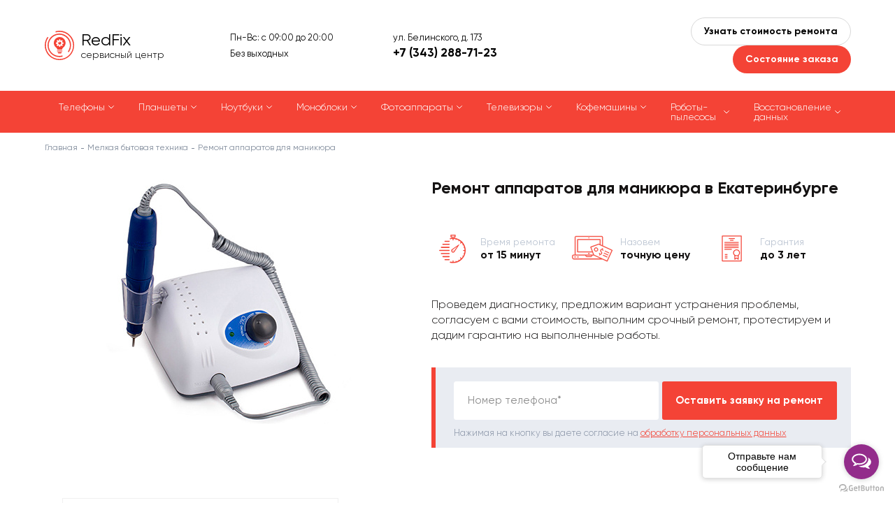

--- FILE ---
content_type: text/html; charset=UTF-8
request_url: https://red-fix66.ru/melkaya-byitovaya-texnika/remont-apparatov-dlya-manikyura
body_size: 8464
content:
<!doctype html>
<html lang="ru">
	<head>
	    <meta name="yandex-verification" content="e7dcb30b01ced8f6"/>
	    <meta name="google-site-verification" content="-vj3tLwKXXyiJi_CN9anGD-AE4Bkd-ojXYRP9EF866g"/>
	    <meta charset="utf-8">
<meta http-equiv="x-ua-compatible" content="ie=edge">
<meta name="viewport" content="width=device-width, initial-scale=1">
<title>Ремонт аппаратов для маникюра в Екатеринбурге: вызов мастера на дом по низкой цене</title>
<meta name="description" content="Наш сервисный центр предлагает ремонт аппаратов для маникюра в Екатеринбурге , бесплатная диагностика с быстрой курьерской доставкой в офис компании по адресу ул. Белинского, д. 173. ✓ Оригинальные комплектующие ✓ Бесплатная диагностика ✓ Гарантия ✓ Квалифицированный персонал">

<base href="https://red-fix66.ru/">
<meta name="robots" content="">
<link rel="canonical" href="">
		<link rel="stylesheet" href="/template/A.misc,,_slick,,_slick.css+misc,,_fancybox,,_jquery.fancybox.min.css+style.css,Mcc.gsIiyGVtcq.css.pagespeed.cf.2Jp5d_iKWI.css">
		
		

		<link rel="shortcut icon" href="/template/xfavicon_default.png.pagespeed.ic.hk7dQamKUx.webp">

		

		
	</head>
	<body id="4141">

		<div class="page page_brand page_has_map-info">
			<div class="content">
				<div class="top">
					<div class="container">
						<div class="top__inner line va-middle">
							<div class="top__logo">
		                        
								<a href="/" class="top__logo-inner">
									<div class="top__logo-icon"></div>
									<div class="top__logo-title">RedFix</div>
									<div class="top__logo-subtitle">сервисный центр</div>
								</a>
		                        
							</div>
							<div class="top__shedule">
							    Пн-Вс: с 09:00 до 20:00
<br>
Без выходных
							</div>
							<div class="top__contacts">
								<div class="top__contacts-text hidden-mobile">ул. Белинского, д. 173</div>
								<div class="top__contacts-text hidden-desktop">Звоните:</div>
								<div class="top__contacts-phone">
                                    <a href="tel:+7 (343) 288-71-23">+7 (343) 288-71-23</a>
								</div>
							</div>
							<div class="top__buttons">
								<button type="button" class="top__buttons-button button_2 call call_1">Узнать стоимость ремонта</button>
								<button type="button" class="top__buttons-button button_1 call call_2">Состояние заказа</button>
							</div>
							<a class="mobile-phone" href="tel:+7 (343) 288-71-23">+7 (343) 288-71-23</a>
							<span class="mobile-menu-opener">
								<span></span>
							</span>
						</div>
					</div>
				</div>
				<div class="catalog-menu-outer catalog-menu-outer-new">
        	<div class="container">
        	    <ul class="catalog-menu">
        	    	<li class="catalog-menu__item">
    		<a href="/remont-telefonov/">Телефоны</a>
    	</li>
<li class="catalog-menu__item">
    		<a href="/remont-planshetov/">Планшеты</a>
    	</li>
<li class="catalog-menu__item">
    		<a href="/noutbuki/">Ноутбуки</a>
    	</li>
<li class="catalog-menu__item">
    		<a href="/remont-monoblokov/">Моноблоки</a>
    	</li>
<li class="catalog-menu__item">
    		<a href="/fotoapparatyi/">Фотоаппараты</a>
    	</li>
<li class="catalog-menu__item">
    		<a href="/televizoryi/">Телевизоры</a>
    	</li>
<li class="catalog-menu__item">
    		<a href="/kofemashinyi/">Кофемашины</a>
    	</li>
<li class="catalog-menu__item">
    		<a href="/robotyi-pyilesosyi/">Роботы-пылесосы</a>
    	</li>
<li class="catalog-menu__item">
    		<a href="/vosstanovlenie-dannyix/">Восстановление данных</a>
    	</li>
        	    </ul>
        	</div>
        </div>
<div itemscope="" itemtype="http://schema.org/BreadcrumbList" style="display:none;">
	       <div itemprop="itemListElement" itemscope="" itemtype="http://schema.org/ListItem">
                <link itemprop="item" href="https://red-fix66.ru/">
                <meta itemprop="name" content="Главная">
                <meta itemprop="position" content="1">
            </div>
	           
	           <div itemprop="itemListElement" itemscope="" itemtype="http://schema.org/ListItem">
        <link itemprop="item" href="melkaya-byitovaya-texnika/">
        <meta itemprop="name" content="Мелкая бытовая техника">
        <meta itemprop="position" content="3">
    </div><div itemprop="itemListElement" itemscope="" itemtype="http://schema.org/ListItem">
        <link itemprop="item" href="melkaya-byitovaya-texnika/remont-apparatov-dlya-manikyura">
        <meta itemprop="name" content="Ремонт аппаратов для маникюра">
        <meta itemprop="position" content="4">
    </div>
	   </div>


<div class="breadcrumbs"><div class="container"><div class="breadcrumbs__inner"><a href="/">Главная</a>
	    
	    <a href="melkaya-byitovaya-texnika/">Мелкая бытовая техника</a><span>Ремонт аппаратов для маникюра</span></div></div></div>

<div class="header">
	<div class="container">
		<div class="header__content clearfix">
			<div class="header__content-left">
				<img src="https://red-fix66.ru/assets/components/phpthumbof/cache/apparat%20dla%20manikura.ebd7882508f98be6ba91fc33d8abdc5a.jpg" alt="" class="header__image">
			</div>
			<div class="header__content-right">
				<h1 class="block-title">

            		

            		    Ремонт аппаратов для маникюра в Екатеринбурге

            		

				</h1>
				<div class="small-edges">
					<div class="small-edges__content clearfix">
						
						<div class="small-edges__item">
							<span class="small-edges__item-icon small-edges__item-icon_1"></span>
							Время ремонта<br><span>от 15 минут</span>
						</div>
						
						
						<div class="small-edges__item">
							<span class="small-edges__item-icon small-edges__item-icon_2"></span>
							Назовем<br><span>точную цену</span>
						</div>
						
						
						<div class="small-edges__item">
							<span class="small-edges__item-icon small-edges__item-icon_3"></span>
							Гарантия<br><span>до 3 лет</span>
						</div>
						
					</div>
				</div>
				<div class="header__text">
					Проведем диагностику, предложим вариант устранения проблемы, согласуем с вами стоимость, выполним срочный ремонт, протестируем и дадим гарантию на выполненные работы.
				</div>
				<div class="header__form">
	<form method="post" class="form" id="form_3" autocomplete="off">
		<input type="hidden" name="place" value="верхняя (оставить заявку на ремонт)">
		<input type="hidden" name="url" value="">
		<div class="control">
			<input type="text" name="phone" class="input-text" value="">
			<span class="placeholder">Номер телефона*</span>
		</div>
		<button type="button" class="submit button button_1" data-form="#form_3">Оставить заявку на ремонт</button>
		<div class="form-note">Нажимая на кнопку вы даете согласие на <a href="/obrabotka-personalnyix-dannyix" target="_blank">обработку персональных данных</a></div>
	</form>
</div>
			</div>
		</div>
	</div>
</div>

    
    
    
        
        
    
    

<div class="problems">
	<div class="container">
		<div class="problems__inner">
        	

            
		</div>
	</div>
</div>



<div itemscope itemtype="http://schema.org/Organization" style="display:none;">
       <div itemprop="name">RedFix</div>
       <div itemprop="logo" itemscope itemtype="https://schema.org/ImageObject">
              <img itemprop="contentUrl" src="[data-uri]" alt="Logo">
              <meta itemprop="width" content="172">
              <meta itemprop="height" content="48">
       </div>
       <link itemprop="url" href="https://red-fix66.ru/">
       <div itemprop="address" itemscope itemtype="https://schema.org/PostalAddress">
              <span itemprop="postalCode">620089</span>,
              <span itemprop="addressCountry">Россия</span>, 
              <span itemprop="addressRegion">Свердловская область</span>, 
              <span itemprop="addressLocality">Екатеринбург</span>, 
              <span itemprop="streetAddress">ул. Коммунистическая, 27</span>
       </div>
       <div>Телефон: <a itemprop="telephone" href="tel:+7 (343) 288-71-23">+7 (343) 288-71-23</a></div>
       <div>Почта: <a itemprop="email" href="mailto:info@red-fix66.ru">info@red-fix66.ru</a></div>
       <div>Факс: <a itemprop="faxNumber" href="tel:+7 (343) 288-71-23">+7 (343) 288-71-23</a></div>
</div>



<div class="map-outer map-outer_full">
	<div class="container">
		<div class="map" id="map">
			<div class="map__content">
				<div class="map__title block-title">Наши адреса:</div>
				<div class="map__list">
                	<div class="map__list-item" data-id="id_10" data-x="56.7982" data-y="60.6337">
    						г. Екатеринбург, ул. Белинского, д. 173<br>Пн-Вс: с 09:00 до 20:00
<br>
Без выходных
    					</div>
				</div>
			</div>
		</div>
		<div class="map-info">
        	<div class="map-info__item clearfix" data-tab="id_10">
	<div class="map-info__content">
		<div class="block-title">ул. Белинского, д. 173</div>
		<div class="map-info__address"></div>
		<div class="map-info__shedule">Пн-Вс: с 09:00 до 20:00
<br>
Без выходных</div>
		<div class="map-info__address">Как пройти</div>
		<div class="map-info__text"> Мы находимся на ул. Белинского в 50 метрах от выхода №4 из метро «Ботаническая» по направлению к пересечению с ул. Онежской.</div>
	</div>
    <div class="map-info__slider slider">
    <div class="map-info__slider-item" data-fancybox="" data-src="https://red-fix66.ru/assets/components/phpthumbof/cache/10.ada4385a27b4b50536f31ff7cc7523c0.jpg">
	<img src="https://red-fix66.ru/assets/components/phpthumbof/cache/x10.51443e93622138c3073f8fff32a60a90.jpg.pagespeed.ic.sGwj_kqKO7.webp" alt="">
</div><div class="map-info__slider-item" data-fancybox="" data-src="https://red-fix66.ru/assets/components/phpthumbof/cache/3.ada4385a27b4b50536f31ff7cc7523c0.jpg">
	<img src="https://red-fix66.ru/assets/components/phpthumbof/cache/x3.51443e93622138c3073f8fff32a60a90.jpg.pagespeed.ic._F7dyd8pUU.webp" alt="">
</div><div class="map-info__slider-item" data-fancybox="" data-src="https://red-fix66.ru/assets/components/phpthumbof/cache/4.ada4385a27b4b50536f31ff7cc7523c0.jpg">
	<img src="https://red-fix66.ru/assets/components/phpthumbof/cache/x4.51443e93622138c3073f8fff32a60a90.jpg.pagespeed.ic.WoQGKu3zhp.webp" alt="">
</div><div class="map-info__slider-item" data-fancybox="" data-src="https://red-fix66.ru/assets/components/phpthumbof/cache/5.ada4385a27b4b50536f31ff7cc7523c0.jpg">
	<img src="https://red-fix66.ru/assets/components/phpthumbof/cache/x5.51443e93622138c3073f8fff32a60a90.jpg.pagespeed.ic.ePFgyyCx-Y.webp" alt="">
</div>
</div>
</div>
		</div>
	</div>
</div>
<div class="footer-form-outer footer-form-outer_gray">
	<div class="container">
		<div class="footer-form">
			<div class="footer-form__inner">
				<div class="block-title">Оставьте заявку и узнайте стоимость ремонта</div>
				<form method="post" class="form" id="form_1" autocomplete="off">
					<input type="hidden" name="place" value="нижняя (узнать стоимость ремонта)">
					<input type="hidden" name="url" value="">
					<div class="control">
						<input type="text" name="name" class="input-text" value="">
						<span class="placeholder">Ваше имя*</span>
					</div>
					<div class="control">
						<input type="text" name="phone" class="input-text" value="">
						<span class="placeholder">Номер телефона*</span>
					</div>
					<div class="control">
						<textarea name="message" class="input-textarea"></textarea>
						<span class="placeholder">Текст сообщения</span>
					</div>
					<div class="form-note">Нажимая на кнопку вы даете согласие на <a href="/obrabotka-personalnyix-dannyix" target="_blank">обработку персональных данных</a></div>
					<button type="button" class="submit button button_1" data-form="#form_1">Отправить</button>
				</form>
			</div>
		</div>
	</div>
</div>

			</div>
			<footer class="footer">
				<div class="container">
					<div class="footer__inner">
						<div class="footer__row">
							<div class="footer__col">
								<ul class="footer__menu">
                                    <li><a href="about">О компании</a></li>
<li><a href="contacts">Контакты</a></li>
<li><a href="blog">Блог</a></li>
<li><a href="sitemap">Карта сайта</a></li>
<li><a href="pravovaya-informacziya">Правовая информация</a></li>
								</ul>
								<div class="footer-social">
                                    
                                    
                                    
                                    
								</div>
							</div>
							<div class="footer__col">
								<div class="footer-info">
									Информация, размещенная на сайте, не является публичной офертой и носит<br> ознакомительный характер. Цены указаны за услугу, запчасти в эту стоимость не входят
								</div>
							</div>
						</div>
						<div class="footer__row">
							<div class="footer__col">
								<div class="footer-copyright">
									&copy; 2020 – 2025 — Сервисный центр RedFix
								</div>
							</div>
							<div class="footer__col">
								<div class="footer-privacy">
									Продолжая использовать наш сайт, вы даете согласие на обработку файлов Cookies и других пользовательских данных, в соответствии с <a href="/privacy" target="_blank">Политикой конфиденциальности.</a>
								</div>
							</div>
						</div>
					</div>
				</div>
			</footer>
		</div>
        <div class="modal">
	<div class="close"></div>
	<div class="block-title"></div>
	<div class="block-subtitle">Оставьте свои данные и мы с вами свяжемся</div>
	<form method="post" class="form" id="form_4" autocomplete="off">
		<input type="hidden" name="place" value="">
		<input type="hidden" name="url" value="">
		<div class="control">
			<input type="text" name="order" class="input-text" value="">
			<span class="placeholder">Номер заказа*</span>
		</div>
		<div class="control">
			<input type="text" name="phone" class="input-text" value="">
			<span class="placeholder">Номер телефона*</span>
		</div>
		<div class="control">
			<input type="text" name="name" class="input-text" value="">
			<span class="placeholder">Ваше имя*</span>
		</div>
		<div class="control">
			<textarea name="message" class="input-textarea"></textarea>
			<span class="placeholder">Текст сообщения</span>
		</div>
		<div class="form-note">Нажимая на кнопку вы даете согласие на <a href="/obrabotka-personalnyix-dannyix" target="_blank">обработку персональных данных</a></div>
		<button type="button" class="submit button button_1" data-form="#form_4">Отправить</button>
	</form>
</div>
		<div class="overlay" id="overlay"></div>
		<script src="/template/js/jquery.min.js.pagespeed.jm.r0B4QCxeCQ.js"></script>
		<script src="/template/js,_jquery.hoverIntent.js+misc,_slick,_slick.min.js.pagespeed.jc._hNodsMxLs.js"></script><script>eval(mod_pagespeed_yet_i0OWB5);</script>
		<script>eval(mod_pagespeed_xn1prGsGIQ);</script>
		<script src="/template/misc,_fancybox,_jquery.fancybox.min.js+js,_jquery.jscrollpane.min.js+js,_jquery.mousewheel.js.pagespeed.jc.NK-y5OBgOg.js"></script><script>eval(mod_pagespeed_XlnJIStn5X);</script>
	    <script>eval(mod_pagespeed_hW$TDtNnkY);</script>
		<script>eval(mod_pagespeed_cAlm4079uN);</script>
		<script src="https://api-maps.yandex.ru/2.1/?lang=ru_RU"></script>
		<script>ymaps.ready(function(){ymaps.option.presetStorage.add('custom#examplePreset1',{iconLayout:'default#image',iconImageHref:'/template/img/baloon_1.png',iconImageSize:[24,39],iconImageOffset:[-12,-39]})
ymaps.option.presetStorage.add('custom#examplePreset2',{iconLayout:'default#image',iconImageHref:'/template/img/baloon_2.png',iconImageSize:[24,39],iconImageOffset:[-12,-39]})
center_x=56.7982;center_y=60.6337;var myMap=new ymaps.Map('map',{center:[center_x,center_y],zoom:15,controls:[]},{searchControlProvider:'yandex#search'})
myMap.behaviors.disable('scrollZoom');var zoomControl=new ymaps.control.ZoomControl({options:{size:"small",position:{right:25,top:42}}});myMap.controls.add(zoomControl);window.myObjects=ymaps.geoQuery({type:"FeatureCollection",features:[{"type":"Feature","id":10,"geometry":{"type":"Point","coordinates":[56.7982,60.6337]},"properties":{"hintContent":"г. Екатеринбург, ул. Белинского, д. 173","iconCaption":"","id":"id_10"},"options":{"preset":"custom#examplePreset1"}},]}).addToMap(myMap);myMap.geoObjects.events.add('click',function(e){myMap.geoObjects.each(function(obj){obj.options.set({preset:'custom#examplePreset1'});});e.get('target').options.set({preset:'custom#examplePreset2'});var id=e.get('target').properties.get('id');$('[data-id="'+id+'"]').trigger('click');myMap.setCenter(e.get('target').geometry.getCoordinates(),17,{checkZoomRange:true});});jQuery(document).ready(function(){$('.map__list-item').on('click',function(){$(this).addClass('active');$(this).siblings().removeClass('active');var item_id=$(this).data('id'),item_x=$(this).data('x'),item_y=$(this).data('y');myMap.geoObjects.each(function(obj){obj.options.set({preset:'custom#examplePreset1'});});new_object=ymaps.geoQuery(myMap.geoObjects).search('properties.id = "'+item_id+'"');new_object.setOptions('preset','custom#examplePreset2');myMap.setCenter([item_x,item_y],15,{duration:700,checkZoomRange:true});if($('.page').hasClass('page_has_map-info')){$('[data-tab="'+item_id+'"]').addClass('active');$('[data-tab="'+item_id+'"]').siblings().removeClass('active');$('.map-info__item.active .map-info__slider:not(.slick-initialized)').slick({dots:false,arrows:true,infinite:true,speed:500,fade:true,cssEase:'linear'});}});$('.map__list-item:first-child').trigger('click');});})</script>
		<script>thanks='https://red-fix66.ru/thanks';</script>
		<script src="/template/site.js.pagespeed.jm.zcaa7yFqZB.js"></script>
		<!-- Yandex.Metrika counter -->
<script type="text/javascript">(function(m,e,t,r,i,k,a){m[i]=m[i]||function(){(m[i].a=m[i].a||[]).push(arguments)};m[i].l=1*new Date();for(var j=0;j<document.scripts.length;j++){if(document.scripts[j].src===r){return;}}k=e.createElement(t),a=e.getElementsByTagName(t)[0],k.async=1,k.src=r,a.parentNode.insertBefore(k,a)})(window,document,"script","https://mc.yandex.ru/metrika/tag.js","ym");ym(60690133,"init",{clickmap:true,trackLinks:true,accurateTrackBounce:true});</script>
<noscript><div><img src="https://mc.yandex.ru/watch/60690133" style="position:absolute; left:-9999px;" alt=""/></div></noscript>
<!-- /Yandex.Metrika counter -->
		
		
				<!-- GetButton.io widget -->
<script type="text/javascript">(function(){var options={whatsapp:"79618527572",telegram:"rem_lab_servise",call_to_action:"Отправьте нам сообщение",button_color:"#932C8B",position:"right",order:"whatsapp,telegram",};var proto=document.location.protocol,host="getbutton.io",url=proto+"//static."+host;var s=document.createElement('script');s.type='text/javascript';s.async=true;s.src=url+'/widget-send-button/js/init.js';s.onload=function(){WhWidgetSendButton.init(host,proto,options);};var x=document.getElementsByTagName('script')[0];x.parentNode.insertBefore(s,x);})();</script>
<!-- /GetButton.io widget -->
		
	</body>
</html>

--- FILE ---
content_type: text/css
request_url: https://red-fix66.ru/template/A.misc,,_slick,,_slick.css+misc,,_fancybox,,_jquery.fancybox.min.css+style.css,Mcc.gsIiyGVtcq.css.pagespeed.cf.2Jp5d_iKWI.css
body_size: 13495
content:
.slick-slider {
	position: relative;
	display: block;
	box-sizing: border-box;
	-webkit-user-select: none;
	 -moz-user-select: none;
	-ms-user-select: none;
	user-select: none;
	-webkit-touch-callout: none;
	-khtml-user-select: none;
	-ms-touch-action: pan-y;
	touch-action: pan-y;
	-webkit-tap-highlight-color: transparent;
}
.slick-list {
	position: relative;
	display: block;
	overflow: hidden;
	margin: 0;
	padding: 0;
}
.slick-list:focus {
	outline: none;
}
.slick-list.dragging {
	cursor: pointer;
	cursor: hand;
}
.slick-slider .slick-track,
.slick-slider .slick-list {
	-webkit-transform: translate3d(0, 0, 0);
	-moz-transform: translate3d(0, 0, 0);
	-ms-transform: translate3d(0, 0, 0);
	-o-transform: translate3d(0, 0, 0);
	transform: translate3d(0, 0, 0);
}
.slick-track {
	position: relative;
	top: 0;
	left: 0;
	display: block;
	margin-left: auto;
	margin-right: auto;
}
.slick-track:before,
.slick-track:after {
	display: table;
	content: '';
}
.slick-track:after {
	clear: both;
}
.slick-loading .slick-track {
	visibility: hidden;
}
.slick-slide {
	display: none;
	float: left;
	height: 100%;
	min-height: 1px;
	outline: none;
}
[dir='rtl'] .slick-slide {
	float: right;
}
.slick-slide img {
	display: block;
}
.slick-slide.slick-loading img {
	display: none;
}
.slick-slide.dragging img {
	pointer-events: none;
}
.slick-initialized .slick-slide {
	display: block;
}
.slick-loading .slick-slide {
	visibility: hidden;
}
.slick-vertical .slick-slide {
	display: block;
	height: auto;
	border: 1px solid transparent;
}
.slick-arrow.slick-hidden {
	display: none;
}
.slick-loading .slick-list {
	background: #fff url(misc/slick/ajax-loader.gif) center center no-repeat;
}
.slick-prev,
.slick-next {
	position: absolute;
	top: 50%;
	display: block;
	width: 20px;
	height: 20px;
	-webkit-transform: translate(0, -50%);
	-ms-transform: translate(0, -50%);
	transform: translate(0, -50%);
	cursor: pointer;
	outline: none;
	border: 0;
	font-size: 0;
	z-index: 2;
}
.slick-prev.slick-disabled,
.slick-next.slick-disabled {
	cursor: default;
}
.slick-prev {
	left: -25px;
}
[dir='rtl'] .slick-prev {
	right: -25px;
	left: auto;
}
.slick-next {
	right: -25px;
}
[dir='rtl'] .slick-next {
	right: auto;
	left: -25px;
}
.slick-dots {
	position: absolute;
	bottom: -25px;
	display: block;
	width: 100%;
	text-align: center;
	font-size: 0;
}
.slick-dots li {
	position: relative;
	display: inline-block;
	width: 20px;
	height: 20px;
	margin: 0 5px;
	padding: 0;
	cursor: pointer;
}
.slick-dots li button {
	display: none;
}
.slick-initialized {
	visibility: visible!important;
}@charset "UTF-8";body.fancybox-active{overflow:hidden}body.fancybox-iosfix{position:fixed;left:0;right:0}.fancybox-is-hidden{position:absolute;top:-9999px;left:-9999px;visibility:hidden}.fancybox-container{position:fixed;top:0;left:0;width:100%;height:100%;z-index:99992;-webkit-tap-highlight-color:transparent;-webkit-backface-visibility:hidden;backface-visibility:hidden;-webkit-transform:translateZ(0);transform:translateZ(0);font-family:-apple-system,BlinkMacSystemFont,Segoe UI,Roboto,Helvetica Neue,Arial,sans-serif}.fancybox-bg,.fancybox-inner,.fancybox-outer,.fancybox-stage{position:absolute;top:0;right:0;bottom:0;left:0}.fancybox-outer{overflow-y:auto;-webkit-overflow-scrolling:touch}.fancybox-bg{background:#1e1e1e;opacity:0;transition-duration:inherit;transition-property:opacity;transition-timing-function:cubic-bezier(.47,0,.74,.71)}.fancybox-is-open .fancybox-bg{opacity:.87;transition-timing-function:cubic-bezier(.22,.61,.36,1)}.fancybox-caption-wrap,.fancybox-infobar,.fancybox-toolbar{position:absolute;direction:ltr;z-index:99997;opacity:0;visibility:hidden;transition:opacity .25s,visibility 0s linear .25s;box-sizing:border-box}.fancybox-show-caption .fancybox-caption-wrap,.fancybox-show-infobar .fancybox-infobar,.fancybox-show-toolbar .fancybox-toolbar{opacity:1;visibility:visible;transition:opacity .25s,visibility 0s}.fancybox-infobar{top:0;left:0;font-size:13px;padding:0 10px;height:44px;min-width:44px;line-height:44px;color:#ccc;text-align:center;pointer-events:none;-webkit-user-select:none;-moz-user-select:none;-ms-user-select:none;user-select:none;-webkit-touch-callout:none;-webkit-tap-highlight-color:transparent;-webkit-font-smoothing:subpixel-antialiased;mix-blend-mode:exclusion}.fancybox-toolbar{top:0;right:0;margin:0;padding:0}.fancybox-stage{overflow:hidden;direction:ltr;z-index:99994;-webkit-transform:translateZ(0)}.fancybox-is-closing .fancybox-stage{overflow:visible}.fancybox-slide{position:absolute;top:0;left:0;width:100%;height:100%;margin:0;padding:0;overflow:auto;outline:none;white-space:normal;box-sizing:border-box;text-align:center;z-index:99994;-webkit-overflow-scrolling:touch;display:none;-webkit-backface-visibility:hidden;backface-visibility:hidden;transition-property:opacity,-webkit-transform;transition-property:transform,opacity;transition-property:transform,opacity,-webkit-transform}.fancybox-slide:before{content:"";display:inline-block;vertical-align:middle;height:100%;width:0}.fancybox-is-sliding .fancybox-slide,.fancybox-slide--current,.fancybox-slide--next,.fancybox-slide--previous{display:block}.fancybox-slide--image{overflow:visible}.fancybox-slide--image:before{display:none}.fancybox-slide--video .fancybox-content,.fancybox-slide--video iframe{background:#000}.fancybox-slide--map .fancybox-content,.fancybox-slide--map iframe{background:#e5e3df}.fancybox-slide--next{z-index:99995}.fancybox-slide>*{display:inline-block;position:relative;padding:24px;margin:44px 0;border-width:0;vertical-align:middle;text-align:left;background-color:#fff;overflow:auto;box-sizing:border-box}.fancybox-slide>base,.fancybox-slide>link,.fancybox-slide>meta,.fancybox-slide>script,.fancybox-slide>style,.fancybox-slide>title{display:none}.fancybox-slide .fancybox-image-wrap{position:absolute;top:0;left:0;margin:0;padding:0;border:0;z-index:99995;background:transparent;cursor:default;overflow:visible;-webkit-transform-origin:top left;transform-origin:top left;background-size:100% 100%;background-repeat:no-repeat;-webkit-backface-visibility:hidden;backface-visibility:hidden;-webkit-user-select:none;-moz-user-select:none;-ms-user-select:none;user-select:none;transition-property:opacity,-webkit-transform;transition-property:transform,opacity;transition-property:transform,opacity,-webkit-transform}.fancybox-can-zoomOut .fancybox-image-wrap{cursor:zoom-out}.fancybox-can-zoomIn .fancybox-image-wrap{cursor:zoom-in}.fancybox-can-drag .fancybox-image-wrap{cursor:-webkit-grab;cursor:grab}.fancybox-is-dragging .fancybox-image-wrap{cursor:-webkit-grabbing;cursor:grabbing}.fancybox-image,.fancybox-spaceball{position:absolute;top:0;left:0;width:100%;height:100%;margin:0;padding:0;border:0;max-width:none;max-height:none;-webkit-user-select:none;-moz-user-select:none;-ms-user-select:none;user-select:none}.fancybox-spaceball{z-index:1}.fancybox-slide--iframe .fancybox-content{padding:0;width:80%;height:80%;max-width:calc(100% - 100px);max-height:calc(100% - 88px);overflow:visible;background:#fff}.fancybox-iframe{display:block;padding:0;border:0;height:100%}.fancybox-error,.fancybox-iframe{margin:0;width:100%;background:#fff}.fancybox-error{padding:40px;max-width:380px;cursor:default}.fancybox-error p{margin:0;padding:0;color:#444;font-size:16px;line-height:20px}.fancybox-button{box-sizing:border-box;display:inline-block;vertical-align:top;width:44px;height:44px;margin:0;padding:10px;border:0;border-radius:0;background:rgba(30,30,30,.6);transition:color .3s ease;cursor:pointer;outline:none}.fancybox-button,.fancybox-button:link,.fancybox-button:visited{color:#ccc}.fancybox-button:focus,.fancybox-button:hover{color:#fff}.fancybox-button[disabled]{color:#ccc;cursor:default;opacity:.6}.fancybox-button svg{display:block;position:relative;overflow:visible;shape-rendering:geometricPrecision}.fancybox-button svg path{fill:currentColor;stroke:currentColor;stroke-linejoin:round;stroke-width:3}.fancybox-button--share svg path{stroke-width:1}.fancybox-button--pause svg path:nth-child(1),.fancybox-button--play svg path:nth-child(2){display:none}.fancybox-button--zoom svg path{fill:transparent}.fancybox-navigation{display:none}.fancybox-show-nav .fancybox-navigation{display:block}.fancybox-navigation button{position:absolute;top:50%;margin:-50px 0 0;z-index:99997;background:transparent;width:60px;height:100px;padding:17px}.fancybox-navigation button:before{content:"";position:absolute;top:30px;right:10px;width:40px;height:40px;background:rgba(30,30,30,.6)}.fancybox-navigation .fancybox-button--arrow_left{left:0}.fancybox-navigation .fancybox-button--arrow_right{right:0}.fancybox-close-small{position:absolute;top:0;right:0;width:40px;height:40px;padding:0;margin:0;border:0;border-radius:0;background:transparent;z-index:10;cursor:pointer}.fancybox-close-small:after{content:"×";position:absolute;top:5px;right:5px;width:30px;height:30px;font:22px/30px Arial,Helvetica Neue,Helvetica,sans-serif;color:#888;font-weight:300;text-align:center;border-radius:50%;border-width:0;background-color:transparent;transition:background-color .25s;box-sizing:border-box;z-index:2}.fancybox-close-small:focus{outline:none}.fancybox-close-small:focus:after{outline:1px dotted #888}.fancybox-close-small:hover:after{color:#555;background:#eee}.fancybox-slide--iframe .fancybox-close-small,.fancybox-slide--image .fancybox-close-small{top:0;right:-40px}.fancybox-slide--iframe .fancybox-close-small:after,.fancybox-slide--image .fancybox-close-small:after{font-size:35px;color:#aaa}.fancybox-slide--iframe .fancybox-close-small:hover:after,.fancybox-slide--image .fancybox-close-small:hover:after{color:#fff;background:transparent}.fancybox-is-scaling .fancybox-close-small,.fancybox-is-zoomable.fancybox-can-drag .fancybox-close-small{display:none}.fancybox-caption-wrap{bottom:0;left:0;right:0;padding:60px 2vw 0;background:linear-gradient(180deg,transparent 0,rgba(0,0,0,.1) 20%,rgba(0,0,0,.2) 40%,rgba(0,0,0,.6) 80%,rgba(0,0,0,.8));pointer-events:none}.fancybox-caption{padding:30px 0;border-top:1px solid hsla(0,0%,100%,.4);font-size:14px;color:#fff;line-height:20px;-webkit-text-size-adjust:none}.fancybox-caption a,.fancybox-caption button,.fancybox-caption select{pointer-events:all;position:relative}.fancybox-caption a{color:#fff;text-decoration:underline}.fancybox-slide>.fancybox-loading{border:6px solid hsla(0,0%,39%,.4);border-top:6px solid hsla(0,0%,100%,.6);border-radius:100%;height:50px;width:50px;-webkit-animation:a .8s infinite linear;animation:a .8s infinite linear;background:transparent;position:absolute;top:50%;left:50%;margin-top:-30px;margin-left:-30px;z-index:99999}@-webkit-keyframes a{0%{-webkit-transform:rotate(0deg);transform:rotate(0deg)}to{-webkit-transform:rotate(359deg);transform:rotate(359deg)}}@keyframes a{0%{-webkit-transform:rotate(0deg);transform:rotate(0deg)}to{-webkit-transform:rotate(359deg);transform:rotate(359deg)}}.fancybox-animated{transition-timing-function:cubic-bezier(0,0,.25,1)}.fancybox-fx-slide.fancybox-slide--previous{-webkit-transform:translate3d(-100%,0,0);transform:translate3d(-100%,0,0);opacity:0}.fancybox-fx-slide.fancybox-slide--next{-webkit-transform:translate3d(100%,0,0);transform:translate3d(100%,0,0);opacity:0}.fancybox-fx-slide.fancybox-slide--current{-webkit-transform:translateZ(0);transform:translateZ(0);opacity:1}.fancybox-fx-fade.fancybox-slide--next,.fancybox-fx-fade.fancybox-slide--previous{opacity:0;transition-timing-function:cubic-bezier(.19,1,.22,1)}.fancybox-fx-fade.fancybox-slide--current{opacity:1}.fancybox-fx-zoom-in-out.fancybox-slide--previous{-webkit-transform:scale3d(1.5,1.5,1.5);transform:scale3d(1.5,1.5,1.5);opacity:0}.fancybox-fx-zoom-in-out.fancybox-slide--next{-webkit-transform:scale3d(.5,.5,.5);transform:scale3d(.5,.5,.5);opacity:0}.fancybox-fx-zoom-in-out.fancybox-slide--current{-webkit-transform:scaleX(1);transform:scaleX(1);opacity:1}.fancybox-fx-rotate.fancybox-slide--previous{-webkit-transform:rotate(-1turn);transform:rotate(-1turn);opacity:0}.fancybox-fx-rotate.fancybox-slide--next{-webkit-transform:rotate(1turn);transform:rotate(1turn);opacity:0}.fancybox-fx-rotate.fancybox-slide--current{-webkit-transform:rotate(0deg);transform:rotate(0deg);opacity:1}.fancybox-fx-circular.fancybox-slide--previous{-webkit-transform:scale3d(0,0,0) translate3d(-100%,0,0);transform:scale3d(0,0,0) translate3d(-100%,0,0);opacity:0}.fancybox-fx-circular.fancybox-slide--next{-webkit-transform:scale3d(0,0,0) translate3d(100%,0,0);transform:scale3d(0,0,0) translate3d(100%,0,0);opacity:0}.fancybox-fx-circular.fancybox-slide--current{-webkit-transform:scaleX(1) translateZ(0);transform:scaleX(1) translateZ(0);opacity:1}.fancybox-fx-tube.fancybox-slide--previous{-webkit-transform:translate3d(-100%,0,0) scale(.1) skew(-10deg);transform:translate3d(-100%,0,0) scale(.1) skew(-10deg)}.fancybox-fx-tube.fancybox-slide--next{-webkit-transform:translate3d(100%,0,0) scale(.1) skew(10deg);transform:translate3d(100%,0,0) scale(.1) skew(10deg)}.fancybox-fx-tube.fancybox-slide--current{-webkit-transform:translateZ(0) scale(1);transform:translateZ(0) scale(1)}.fancybox-share{padding:30px;border-radius:3px;background:#f4f4f4;max-width:90%;text-align:center}.fancybox-share h1{color:#222;margin:0 0 20px;font-size:35px;font-weight:700}.fancybox-share p{margin:0;padding:0}p.fancybox-share__links{margin-right:-10px}.fancybox-share__button{display:inline-block;text-decoration:none;margin:0 10px 10px 0;padding:0 15px;min-width:130px;border:0;border-radius:3px;background:#fff;white-space:nowrap;font-size:14px;font-weight:700;line-height:40px;-webkit-user-select:none;-moz-user-select:none;-ms-user-select:none;user-select:none;color:#fff;transition:all .2s}.fancybox-share__button:hover{text-decoration:none}.fancybox-share__button--fb{background:#3b5998}.fancybox-share__button--fb:hover{background:#344e86}.fancybox-share__button--pt{background:#bd081d}.fancybox-share__button--pt:hover{background:#aa0719}.fancybox-share__button--tw{background:#1da1f2}.fancybox-share__button--tw:hover{background:#0d95e8}.fancybox-share__button svg{position:relative;top:-1px;width:25px;height:25px;margin-right:7px;vertical-align:middle}.fancybox-share__button svg path{fill:#fff}.fancybox-share__input{box-sizing:border-box;width:100%;margin:10px 0 0;padding:10px 15px;background:transparent;color:#5d5b5b;font-size:14px;outline:none;border:0;border-bottom:2px solid #d7d7d7}.fancybox-thumbs{display:none;position:absolute;top:0;bottom:0;right:0;width:212px;margin:0;padding:2px 2px 4px;background:#fff;-webkit-tap-highlight-color:transparent;-webkit-overflow-scrolling:touch;-ms-overflow-style:-ms-autohiding-scrollbar;box-sizing:border-box;z-index:99995}.fancybox-thumbs-x{overflow-y:hidden;overflow-x:auto}.fancybox-show-thumbs .fancybox-thumbs{display:block}.fancybox-show-thumbs .fancybox-inner{right:212px}.fancybox-thumbs>ul{list-style:none;position:absolute;position:relative;width:100%;height:100%;margin:0;padding:0;overflow-x:hidden;overflow-y:auto;font-size:0;white-space:nowrap}.fancybox-thumbs-x>ul{overflow:hidden}.fancybox-thumbs-y>ul::-webkit-scrollbar{width:7px}.fancybox-thumbs-y>ul::-webkit-scrollbar-track{background:#fff;border-radius:10px;box-shadow:inset 0 0 6px rgba(0,0,0,.3)}.fancybox-thumbs-y>ul::-webkit-scrollbar-thumb{background:#2a2a2a;border-radius:10px}.fancybox-thumbs>ul>li{float:left;overflow:hidden;padding:0;margin:2px;width:100px;height:75px;max-width:calc(50% - 4px);max-height:calc(100% - 8px);position:relative;cursor:pointer;outline:none;-webkit-tap-highlight-color:transparent;-webkit-backface-visibility:hidden;backface-visibility:hidden;box-sizing:border-box}li.fancybox-thumbs-loading{background:rgba(0,0,0,.1)}.fancybox-thumbs>ul>li>img{position:absolute;top:0;left:0;max-width:none;max-height:none;-webkit-touch-callout:none;-webkit-user-select:none;-moz-user-select:none;-ms-user-select:none;user-select:none}.fancybox-thumbs>ul>li:before{content:"";position:absolute;top:0;right:0;bottom:0;left:0;border:4px solid #4ea7f9;z-index:99991;opacity:0;transition:all .2s cubic-bezier(.25,.46,.45,.94)}.fancybox-thumbs>ul>li.fancybox-thumbs-active:before{opacity:1}@media (max-width:800px){.fancybox-thumbs{width:110px}.fancybox-show-thumbs .fancybox-inner{right:110px}.fancybox-thumbs>ul>li{max-width:calc(100% - 10px)}}@font-face {
	font-family: 'bold';
	font-style: normal;
	src: url('fonts/bold.woff2') format('woff2'),
		url('fonts/bold.woff') format('woff'),
		url('fonts/bold.ttf') format('ttf'),
		url('fonts/bold.eot') format('eot');
}
@font-face {
	font-family: 'light';
	font-style: normal;
	src: url('fonts/light.woff2') format('woff2'),
		url('fonts/light.woff') format('woff'),
		url('fonts/light.ttf') format('ttf'),
		url('fonts/light.eot') format('eot');
}
@font-face {
	font-family: 'medium';
	font-style: normal;
	src: url('fonts/medium.woff2') format('woff2'),
		url('fonts/medium.woff') format('woff'),
		url('fonts/medium.ttf') format('ttf'),
		url('fonts/medium.eot') format('eot');
}
@font-face {
	font-family: 'reg';
	font-style: normal;
	src: url('fonts/reg.woff2') format('woff2'),
		url('fonts/reg.woff') format('woff'),
		url('fonts/reg.ttf') format('ttf'),
		url('fonts/reg.eot') format('eot');
}
@-ms-viewport {
	width: auto!important;
}
html {
	font-family: sans-serif;
	height: 100%;
	-ms-text-size-adjust: 100%;
	-webkit-text-size-adjust: 100%;
}
body {
	margin: 0;
}
* {
	-webkit-box-sizing: border-box;
	-moz-box-sizing: border-box;
	box-sizing: border-box;
}
*:after,
*:before {
	-webkit-box-sizing: border-box;
	-moz-box-sizing: border-box;
	box-sizing: border-box;
}
article,
aside,
details,
figcaption,
figure,
footer,
header,
hgroup,
main,
menu,
nav,
section,
summary {
	display: block;
}
a {
	background-color: transparent;
}
a:active,
a:hover {
	outline: 0;
}
b,
strong {
	font-weight: 700;
}
img {
	border: 0;
}
button,
input,
select,
textarea {
	color: inherit;
	font: inherit;
	margin: 0;
	outline: 0;
}
input,
textarea {
	-webkit-appearance: none;
}
button,
input[type="submit"] {
	-webkit-appearance: button;
	overflow: visible;
	cursor: pointer;
}
button,
select {
	text-transform: none;
}
button::-moz-focus-inner,
input::-moz-focus-inner {
	border: 0;
	padding: 0;
}
input {
	line-height: normal;
}
input[type="search"] {
	-webkit-appearance: textfield;
	box-sizing: border-box;
}
input[type="search"]::-webkit-search-cancel-button,
input[type="search"]::-webkit-search-decoration {
	-webkit-appearance: none;
}
textarea {
	overflow: auto;
	resize: none;
}
table {
	border-collapse: collapse;
	border-spacing: 0;
}
td,
th {
	padding: 0;
}
ul,
ol {
	list-style: none;
	margin: 0;
	padding: 0;
}
::-moz-selection {
	background: #b3d4fc;
	text-shadow: none;
}
::selection {
	background: #b3d4fc;
	text-shadow: none;
}
.noselect {
	-webkit-touch-callout: none;
	-webkit-user-select: none;
	-khtml-user-select: none;
	-moz-user-select: none;
	-ms-user-select: none;
	user-select: none;
}
::-webkit-input-placeholder {
	color: #8D8D8D;
}
:-ms-input-placeholder {
	color: #8D8D8D;
}
::-ms-input-placeholder {
	color: #8D8D8D;
}
::placeholder {
	color: #8D8D8D;
}
.hidden {
	display: none!important;
}
[data-url] {
	cursor: pointer;
}
[data-fancybox] {
	cursor: zoom-in;
	outline: none;
}
.clearfix:before,
.clearfix:after {
	content: '';
	display: table;
}
.clearfix:after {
	clear: both;
}
.container {
	width: 1320px;
	margin-left: auto;
	margin-right: auto;
	padding-left: 15px;
	padding-right: 15px;
}
body {
	font-family: 'light';
	font-size: 15px;
	line-height: 1;
}
.text b,
.text strong {
	font-weight: normal;
	font-family: 'bold';
}
.text img {
	max-width: 100%;
	display: block;
}
.text iframe {
	display: block;
	max-width: 100%;
}
.text {
	font-size: 15px;
	line-height: 1.3;
	color: #353333;
}
.text h1,
.text h2,
.text h3,
.text h4,
.text h5,
.text h6 {
	margin-top: 20px;
	margin-bottom: 0;
	font-family: 'bold';
	color: #151313;
}
.text h1:first-child,
.text h2:first-child,
.text h3:first-child,
.text h4:first-child,
.text h5:first-child,
.text h6:first-child {
	margin-top: 0;
}
.text h1 {
	font-size: 24px;
	text-align: center;
}
.page_brand .text h1,
.page_sidebar .text h1,
.page_default .text h1,
.page_catalog .text h1 {
	text-align: left;
}
.text h2 {
	font-size: 18px;
}
.text h3 {
	font-size: 16px;
}
.text h4 {
	font-size: 14px;
}
.text h5 {
	font-size: 13px;
}
.text h6 {
	font-size: 12px;
}
.text p {
	margin-top: 20px;
	margin-bottom: 0;
}
.text p:first-child {
	margin-top: 0;
}
.text a {
	color: #DD256C;
}
.text a:hover {
	text-decoration: none;
}
.text ul,
.text ol {
	margin-top: 20px;
	margin-left: 20px;
}
.text ul li,
.text ol li {
	position: relative;
	margin-top: 5px;
	padding-left: 20px;
}
.text ul li:first-child,
.text ol li:first-child {
	margin-top: 0;
}
.text ol {

}
.text ul li {
	display: list-item;
	list-style: none;
	padding-left: 0;
	margin-left: 20px;
}
.text ol li {

}
.text ol > li:before {

}
.text hr {
	display: block;
	height: 1px;
	border-top: 1px solid #ccc;
	margin: 15px 0;
}
.text table {
	margin-top: 20px;
}
.text table:first-child {
	margin-top: 0;
}
.text table td {
	padding: 4px 8px;
}
.input-text {
	font-family: 'reg';
	width: 100%;
}
.input-textarea {
	font-family: 'reg';
	width: 100%;
}
.input-text.error,
.input-textarea.error {
	border: 1px solid #e41f1f!important;
	background: #fddddd!important;
}
.iframe {
	position: relative;
	padding-bottom: 56.25%;
	padding-top: 30px;
	height: 0;
	overflow: hidden;
}
.iframe iframe {
	position: absolute;
	top: 0;
	left: 0;
	width: 100%;
	height: 100%;
}
html, body {
	height: 100%;
}
.page {
	display: flex;
	flex-direction: column;
	height: 100%;
}
.content {
	flex: 1 0 auto;
}
.footer {
	flex: 0 0 auto;
}
.line {
	font-size: 0;
}
.line > div {
	float: none;
	display: inline-block;
}
.line.va-middle > div {
	vertical-align: middle;
}
.slider {
	visibility: hidden;
}
.block-title {
	text-align: center;
	font-size: 24px;
	font-family: 'bold';
	color: #151313;
	/*margin-top: 32px;*/
	margin-top: 50px;
}
.page_brand .block-title,
.page_sidebar .block-title,
.page_default .block-title,
.page_catalog .block-title {
	text-align: left;
}
.block-title a {
	color: #f44336;
	text-decoration: underline;
}
.block-title a:hover {
	text-decoration: none;
}
.block-subtitle {
	font-size: 15px;
	font-family: 'reg';
	color: #000;
	text-align: center;
	margin-top: 17px;
}
.page_brand .block-subtitle,
.page_default .block-subtitle,
.page_catalog .block-subtitle {
	text-align: left;
}
.button_1 {
	background: #f44336;
	color: #fff;
	border: 0;
	transition: all .25s ease-in-out;
	-moz-transition: all .25s ease-in-out;
	-webkit-transition: all .25s ease-in-out;
}
.button_1:hover {
	background: #fb6054;
}
.button_2 {
	border: 1px solid #D8D8D8;
	background: #fff;
	color: #010101;
	transition: all .25s ease-in-out;
	-moz-transition: all .25s ease-in-out;
	-webkit-transition: all .25s ease-in-out;
}
.button_2:hover {
	border: 1px solid #010101;
}
.button_3 {
	background: transparent;
	border: 1px solid #fff;
	color: #fff;
	transition: all .25s ease-in-out;
	-moz-transition: all .25s ease-in-out;
	-webkit-transition: all .25s ease-in-out;
}
.button_3:hover {
	background: #fff;
	border: 1px solid #fff;
	color: #000;
}
.button_4 {
	background: #DD256C;
	color: #fff;
	border: 0;
	transition: all .25s ease-in-out;
	-moz-transition: all .25s ease-in-out;
	-webkit-transition: all .25s ease-in-out;
}
.button_5 {
	background: #F9F9F9;
	color: #353333;
	border: 0;
	transition: all .25s ease-in-out;
	-moz-transition: all .25s ease-in-out;
	-webkit-transition: all .25s ease-in-out;
}
.button_5:hover {
	background: #f2f2f2;
}
.top {}
.top__inner {}
.top__inner > div {
	padding: 10px 0;
}
.top__logo {
	width: 365px;
	line-height: 1;
	color: #000;
}
.top__logo-inner {
	padding-left: 52px;
	position: relative;
	display: inline-block;
	text-decoration: none;
	color: #000;
}
.top__logo-icon {
	width: 42px;
	height: 42px;
	background-image: url(img/top__logo-icon_default.svg);
	background-position: center center;
	position: absolute;
	left: 0;
	top: 50%;
	margin-top: -21px;
}
.top__logo-title {
	font-size: 24px;
	font-family: 'reg';
}
.top__logo-subtitle {
	font-size: 14px;
	font-family: 'light';
	margin-top: 2px;
}
.top__shedule {
	width: 270px;
	font-size: 13px;
	line-height: 1.8;
	font-family: 'reg';
}
.top__contacts {
	color: #010101;
	line-height: 1;
	width: 250px;
}
.top__contacts-text {
	font-size: 13px;
	font-family: 'reg';
}
.top__contacts-phone {
	font-size: 17px;
	font-family: 'bold';
	margin-top: 7px;
}
.top__contacts-phone a {
	color: #010101;
	text-decoration: none;
}
.top__buttons {
	text-align: right;
	width: 405px;
	padding: 25px 0!important;
}
.top__buttons-button {
	height: 40px;
	font-size: 14px;
	font-family: 'bold';
	padding: 0 18px;
	border-radius: 20px;
}
.top__buttons-button + .top__buttons-button {
	margin-left: 10px;
}
.main-slider {margin-top: 20px;}
.main-slider__content {}
.main-slider__content-left {
	float: left;
	width: 250px;
}
.main-slider__content-right {
	float: right;
	width: 1026px;
	height: 514px;
	position: relative;
}
.main-slider__slider-small_1 {}
.main-slider__slider-small_2 {}
.main-slider__slider-small + .main-slider__slider-small {
	margin-top: 14px;
}
.main-slider__slider-small .slick-arrow {
	width: 27px;
	height: 27px;
	position: absolute;
	background-image: url(img/main-slider__slider-small__arrows.png);
	background-color: transparent;
	background-repeat: no-repeat;
	z-index: 4;
	transition: all .25s ease-in-out;
	-moz-transition: all .25s ease-in-out;
	-webkit-transition: all .25s ease-in-out;
}
.main-slider__slider-small .slick-arrow:hover {
	opacity: .6;
}
.main-slider__slider-small .slick-next {
	background-position: -27px 0px;
	right: 15px;
	top: 15px;
	-webkit-transform: translate(0, 0);
	-ms-transform: translate(0, 0);
	transform: translate(0, 0);
	cursor: pointer;
}
.main-slider__slider-small .slick-prev {
	background-position: 0px 0px;
	right: 52px;
	top: 15px;
	-webkit-transform: translate(0, 0);
	-ms-transform: translate(0, 0);
	transform: translate(0, 0);
	cursor: pointer;
	left: auto;
}
.main-slider__slider-small .main-slider__item {
	width: 250px;
	height: 250px;
	display: block!important;
}
.main-slider__slider-small .main-slider__item-content {
	position: absolute;
	left: 20px;
	right: 20px;
	bottom: 20px;
	z-index: 3;
}
.main-slider__slider-small .main-slider__item-inner {
	text-decoration: none;
	color: #fff;
	font-size: 0;
	overflow: hidden;
	display: block;
}
.main-slider__slider-small .main-slider__item-inner:after {
	content: '';
	z-index: 2;
	position: absolute;
	display: block;
	height: 50%;
	bottom: 0;
	left: 0;
	right: 0;
	background-image: -ms-linear-gradient(top, transparent 0%, #000 100%);
	background-image: -moz-linear-gradient(top, transparent 0%, #000 100%);
	background-image: -o-linear-gradient(top, transparent 0%, #000 100%);
	background-image: -webkit-gradient(linear, left top, left bottom, color-stop(0, transparent), color-stop(100, #000));
	background-image: -webkit-linear-gradient(top, transparent 0%, #000 100%);
	background-image: linear-gradient(to bottom, transparent 0%, #000 100%);
}
.main-slider__slider-small .main-slider__item-inner img {
	position: absolute;
	left: 0;
	top: 0;
	width: 100%;
	z-index: 1;
}
.main-slider__slider-small .main-slider__item-title {
	display: inline-block;
	font-size: 14px;
	font-family: 'bold';
	background: #f44336;
	padding: 9px 10px;
	transition: all .25s ease-in-out;
	-moz-transition: all .25s ease-in-out;
	-webkit-transition: all .25s ease-in-out;
}
.main-slider__slider-small a.main-slider__item-inner:hover .main-slider__item-title {
	background: #fff;
	color: #000;
}
.main-slider__slider-small .main-slider__item-subtitle {
	display: block;
	font-size: 18px;
	font-family: 'bold';
	margin-top: 14px;
}
.main-slider__slider-big {}
.main-slider__slider-big .slick-arrow {
	width: 36px;
	height: 36px;
	position: absolute;
	background-image: url(img/main-slider__slider-big__arrows.png);
	background-color: transparent;
	background-repeat: no-repeat;
	z-index: 4;
	transition: all .25s ease-in-out;
	-moz-transition: all .25s ease-in-out;
	-webkit-transition: all .25s ease-in-out;
}
.main-slider__slider-big .slick-arrow:hover {
	opacity: .6;
}
.main-slider__slider-big .slick-next {
	background-position: -36px 0px;
	right: 20px;
	cursor: pointer;
}
.main-slider__slider-big .slick-prev {
	background-position: 0px 0px;
	left: 20px;
	cursor: pointer;
}
.main-slider__slider-big .main-slider__item {
	height: 514px;
	overflow: hidden;
}
.main-slider__slider-big .main-slider__item-inner {
	position: absolute;
	right: 0;
	top: 0;
	bottom: 0;
	width: 50%;
}
.main-slider__slider-big .main-slider__item-content {
	display: table-cell;
	height: 514px;
	vertical-align: middle;
	padding-right: 60px;
}
.main-slider__slider-big .main-slider__item img {
	width: 100%;
}
.main-slider__slider-big .main-slider__item-title {
	color: #000;
	font-size: 32px;
	font-family: 'bold';
	display: block;
}
.main-slider__slider-big .main-slider__item-subtitle {
	display: block;
	font-size: 15px;
	color: #000;
	line-height: 1.6;
	margin-top: 26px;
}
.main-slider__slider-big .main-slider__item-button {
	height: 40px;
	font-size: 14px;
	font-family: 'bold';
	padding: 0 18px;
	border-radius: 20px;
	margin-top: 33px;
}
.main-slider__all-actions {
	position: absolute;
	right: 0;
	bottom: 0;
	font-size: 14px;
	font-family: 'bold';
	height: 44px;
	padding: 0 38px 0 30px;
	transition: all .25s ease-in-out;
	-moz-transition: all .25s ease-in-out;
	-webkit-transition: all .25s ease-in-out;
}
.small {/**/
	display: none;
}
.main-slider__all-actions:hover {
	background: #000;
}
.main-slider__all-actions:after {
	content: '';
	width: 8px;
	height: 13px;
	position: absolute;
	background: url(img/main-slider__all-actions.png);
	display: block;
	right: 15px;
	top: 50%;
	margin-top: -6px;
}
.edges {
	margin-top: 32px;
}
.edges__content {
	background: #F4F4F4;
	padding: 20px 0;
}
.edges__item {
	padding: 0 30px;
	float: left;
	width: 25%;
	position: relative;
}
.edges__item > div {
	height: 78px;
	display: table-cell;
	vertical-align: middle;
	padding-left: 93px;
	font-size: 15px;
	line-height: 1.3;
	color: #000;
}
.edges__item-icon {
	width: 78px;
	height: 78px;
	background: #fff;
	position: absolute;
	left: 30px;
	top: 50%;
	margin-top: -39px;
	overflow: hidden;
	border-radius: 50%;
}
.edges__item-icon:after {
	content: '';
	width: 56px;
	height: 42px;
	background-image: url(img/edges__item-icon.png);
	display: block;
	top: 50%;
	left: 50%;
	margin: -21px 0 0 -28px;
	position: absolute;
}
.edges__item-icon_1:after {
	background-position: 0px 0px;
}
.edges__item-icon_2:after {
	background-position: -56px 0px;
}
.edges__item-icon_3:after {
	background-position: -112px 0px;
}
.edges__item-icon_4:after {
	background-position: -168px 0px;
}
.feeds {}
.feeds .slick-dots {
	bottom: 0px;
}
.feeds .slick-dots li {
	width: 10px;
	height: 10px;
	background: transparent;
	border-radius: 50%;
	border: 1px solid #dd256c;
}
.feeds .slick-dots li:hover {}
.feeds .slick-dots li.slick-active {
	background: #dd256c;
}
.feeds .slick-slide > div {
	height: 100%;
}
.feeds__inner {
	margin: 0 -15px;
}
.feeds__slider {
	margin-top: 36px;
}
.feeds__slider.slick-dotted {
	padding-bottom: 40px;
}
.feeds__item {
	padding: 0px 15px 5px;
	height: 100%;
}
.feeds__item.video {}
.feeds__item-inner {
	padding: 33px 20px 20px;
	border: 1px solid #F0F0F0;
	position: relative;
	height: 100%;
	z-index: 2;
	transition: all .25s ease-in-out;
	-moz-transition: all .25s ease-in-out;
	-webkit-transition: all .25s ease-in-out;
}
.feeds__item-inner:hover {
	box-shadow: 0 3px 6px rgba(0, 0, 0, 0.15);
}
.feeds__item-inner:before {
	content: '';
	display: block;
	position: absolute;
	background: #fff;
	left: 0;
	top: 0;
	right: 0;
	height: 97px;
	z-index: 1;
}
.feeds__item.video .feeds__item-inner {
	background: #f44336;
}
.feeds__item-user {
	position: relative;
	min-height: 64px;
	padding: 5px 73px 0 65px;
	z-index: 2;
}
.feeds__item.video .feeds__item-user:after {
	content: '';
	display: block;
	position: absolute;
	border: 8px solid transparent;
	border-left: 8px solid #DD256C;
	z-index: 3;
	left: 43px;
	top: 34px;
}
.feeds__item-image-block {
	width: 50px;
	height: 50px;
	overflow: hidden;
	border-radius: 50%;
	position: absolute;
	left: 0;
	top: 0;
	background: #f4f4f4;
}
.feeds__item-image-block img {
	width: 100%;
}
.feeds__item-image-name {
	font-family: 'bold';
	font-size: 16px;
	color: #000;
	line-height: 1.2;
}
.feeds__item-image-date {
	color: #AAB2BE;
	font-size: 15px;
	line-height: 1;
	margin-top: 5px;
}
.feeds__item-scan-block {
	width: 58px;
	height: 77px;
	position: absolute;
	right: 20px;
	top: 20px;
	box-shadow: 0 3px 6px rgba(0, 0, 0, 0.15);
	z-index: 3;
}
.video .feeds__item-scan-block {
	display: none;
}
.feeds__item-scan-block img {}
.feeds__item-content {}
.feeds__item.video .feeds__item-content {
	padding: 35px 0 0;
}
.feeds__item-text {
	color: #000;
	font-size: 15px;
	line-height: 1.4;
	margin-top: 24px;
}
.feeds__item-quote {
	color: #fff;
	font-size: 18px;
	font-family: 'bold';
	line-height: 1.3;
}
.feeds__item-button {
	height: 40px;
	font-size: 14px;
	padding: 0 20px;
	border-radius: 20px;
	font-family: 'bold';
	margin-top: 38px;
	cursor: pointer;
}
.brands-brick {}
.brands-brick__content {
	margin: 14px -8px 0;
}
.brands-brick__item {
	padding: 0 8px;
	margin-top: 16px;
	float: left;
	width: 20%;
}
.brands-brick__item:nth-child(12) {
	width: 40%;
	float: right;
}
.brands-brick__item-inner {
	position: relative;
	overflow: hidden;
	text-decoration: none;
	display: block;
	width: 245px;
	height: 245px;
}
.brands-brick__item:nth-child(12) .brands-brick__item-inner {
	width: 505px;
	height: 505px;
}
.brands-brick__item-inner:before {
	content: '';
	background: rgba(244, 67, 54, 0.5);
	top: 100%;
	position: absolute;
	transition: all .25s ease-in-out;
	-moz-transition: all .25s ease-in-out;
	-webkit-transition: all .25s ease-in-out;
	left: 0;
	right: 0;
	height: 100%;
	padding: 20px;
}
.brands-brick__item-inner:hover:before {
	top: 0;
}
.brands-brick__item-inner:after {
	content: '';
	z-index: 2;
	position: absolute;
	display: block;
	height: 50%;
	bottom: 0;
	left: 0;
	right: 0;
	background-image: -ms-linear-gradient(top, transparent 0%, #000 100%);
	background-image: -moz-linear-gradient(top, transparent 0%, #000 100%);
	background-image: -o-linear-gradient(top, transparent 0%, #000 100%);
	background-image: -webkit-gradient(linear, left top, left bottom, color-stop(0, transparent), color-stop(100, #000));
	background-image: -webkit-linear-gradient(top, transparent 0%, #000 100%);
	background-image: linear-gradient(to bottom, transparent 0%, #000 100%);
}
.brands-brick__item-inner > img {
	/*width: 100%;*/
	display: block;
}
.brands-brick__item-title {
	display: inline-block;
	font-size: 14px;
	font-family: 'bold';
	background: #f44336;
	padding: 9px 10px;
	transition: all .25s ease-in-out;
	-moz-transition: all .25s ease-in-out;
	-webkit-transition: all .25s ease-in-out;
	color: #fff;
	z-index: 3;
	position: absolute;
	bottom: 20px;
	left: 20px;
}
.brands-brick__item-inner:hover .brands-brick__item-title {
	background: #fff;
	color: #000;
}
.page-text {
	margin-top: 30px;
}
.page-text__inner {
	background: #F9F9F9;
	padding: 40px 80px;
}
.map-outer {
	background: #F9F9F9;
	padding: 0 80px 40px;
}
.map-outer_full {
	background: #fff;
	margin-top: 30px;
	padding: 0;
}
.map {
	height: 438px;
	display: block;
	width: 100%;
	margin-left: auto;
	margin-right: auto;
	position: relative;
}
.map-info {
	background: #F9F9F9;
	border: 1px solid #F4F4F4;
	margin-top: 15px;
	padding: 30px 30px;
	display: none;
}
.page_has_map-info .map-info {
	display: block;
}
.map-info__item {
	display: none;
}
.map-info__item.active {
	display: block;
}
.map-info__content {
	float: left;
	width: 570px;
	color: #151313;
	line-height: 1.4;
}
.map-info__slider {
	width: 625px;
	height: 340px;
	float: right;
}
.map-info__slider .slick-arrow {
	width: 36px;
	height: 36px;
	position: absolute;
	background-image: url(img/main-slider__slider-big__arrows.png);
	background-color: transparent;
	background-repeat: no-repeat;
	z-index: 4;
	transition: all .25s ease-in-out;
	-moz-transition: all .25s ease-in-out;
	-webkit-transition: all .25s ease-in-out;
}
.main-slider__slider-big .slick-arrow:hover {
	opacity: .6;
}
.map-info__slider .slick-prev {
	background-position: 0px 0px;
	left: 20px;
	cursor: pointer;
}
.map-info__slider .slick-next {
	background-position: -36px 0px;
	right: 20px;
	cursor: pointer;
}
.map-info__item img {
	width: 100%;
}
.map-info .block-title {
	font-size: 21px;
	margin-top: 0;
	text-align: left;
}
.map-info__shedule {
	margin-top: 10px;
}
.map-info__address {
	font-size: 15px;
	font-family: 'bold';
	margin-top: 40px;
}
.map-info__text {
	margin-top: 10px;
}
.footer-form-outer {
	margin-top: 40px;
}
.footer-form-outer_gray {
	background: #F9F9F9;
	padding-top: 60px;
}
.footer-form {
	background-repeat: no-repeat;
	background-position: right bottom;
	background-image: url(img/footer-form.png);
}
.footer-form__inner {
	width: 750px;
	padding: 0 0 0 145px;
	min-height: 500px;
}
.footer-form-outer_gray .footer-form__inner {
	padding: 0;
}
.footer-form__inner .block-title {
	text-align: left;
	margin-top: 0;
}
.footer-form .form {
	width: 530px;
	margin-top: 25px;
}
.footer-form .control {
	margin-top: 10px;
}
.footer-form .input-text {
	border-radius: 3px;
	background: #F2F2F2;
	height: 55px;
	border: 1px solid #E8E8E8;
	padding: 0 20px;
	font-size: 15px;
}
.footer-form .input-textarea {
	border-radius: 3px;
	background: #F2F2F2;
	height: 115px;
	border: 1px solid #E8E8E8;
	padding: 20px 20px;
	font-size: 15px;
}
.footer-form .button {
	height: 55px;
	padding: 0 45px;
	border-radius: 27px;
	font-family: 'bold';
	margin-top: 20px;
}
.footer-form .form-note {
	font-size: 13px;
	color: #010101;
	margin-top: 17px;
	line-height: 1.3;
}
.footer-form .form-note a {
	color: #f44336;
	text-decoration: underline;
}
.footer-form .form-note a:hover {
	text-decoration: none;
}
.control {
	position: relative;
}
.control .input-textarea {
	position: relative;
	z-index: 1;
	padding-top: 27px;
}
.control .input-text {
	position: relative;
	z-index: 1;
	padding-top: 14px;
}
.placeholder {
	width: 100%;
	position: absolute;
	z-index: 2;
	padding-left: 20px;
	padding-right: 20px;
	left:0;
	top: 20px;
	color: #8D8D8D;
	transition: all 0.2s ease;
	pointer-events: none;
	font-family: 'reg';
	font-size: 15px;
}
.control .input-textarea.filled + .placeholder,
.control .input-textarea:focus + .placeholder,
.control .input-text.filled + .placeholder,
.control .input-text:focus + .placeholder {
	font-size: 11px;
	top: 0;
	margin-top: 10px;
}
.footer {
	background: #151515;
}
.footer__inner {
	padding: 40px 0;
}
.footer__row {
	margin-left: -15px;
	margin-right: -15px;
}
.footer__row + .footer__row {
	margin-top: 30px;
}
.footer__row:after {
	content: '';
	display: table;
	clear: both;
}
.footer__col {
	float: left;
	width: 50%;
	padding-left: 15px;
	padding-right: 15px;
	min-height: 1px;
}
.footer__menu {
	font-size: 0;
	float: left;
}
.footer__menu > li {
	font-size: 15px;
	font-family: 'bold';
	display: inline-block;
	vertical-align: top;
	margin-right: 30px;
}
.footer__menu > li > a {
	color: #fff;
	text-decoration: none;
	border-bottom: 1px solid transparent;
	transition: all .25s ease-in-out;
	-moz-transition: all .25s ease-in-out;
	-webkit-transition: all .25s ease-in-out;
}
.footer__menu > li > a:hover {
	border-bottom-color: #fff;
}
.footer-social {
	float: left;
	margin-top: -1px;
	font-size: 0;
}
.footer-social__link {
	width: 16px;
	height: 16px;
	background-repeat: no-repeat;
	display: inline-block;
	vertical-align: top;
	background-image: url(img/footer-social.png);
	background-color: #fff;
	margin-right: 14px;
	transition: all .25s ease-in-out;
	-moz-transition: all .25s ease-in-out;
	-webkit-transition: all .25s ease-in-out;
}
.footer-social__link:hover {
	background-color: #f44336;
}
.footer-social__link:last-child {
	margin-right: 0;
}
.footer-social__link_facebook {
	background-position: 0px 0px;
}
.footer-social__link_vkontakte {
	background-position: -16px 0px;
}
.footer-social__link_instagram {
	background-position: -32px 0px;
}
.footer-social__link_ok {
	background-position: -48px 0px;
}
.footer-info {
	color: #8D8D8D;
	font-size: 13px;
	line-height: 1.5;
	font-family: 'reg';
	text-align: right;
}
.footer-copyright {
	color: #fff;
	font-size: 13px;
	font-family: 'reg';
	line-height: 1.3;
}
.footer-privacy {
	text-align: right;
	font-size: 13px;
	font-family: 'reg';
	line-height: 1.3;
	color: #8D8D8D;
}
.footer-privacy a {
	color: #fff;
	text-decoration: none;
	border-bottom: 1px solid #fff;
	transition: all .25s ease-in-out;
	-moz-transition: all .25s ease-in-out;
	-webkit-transition: all .25s ease-in-out;
}
.footer-privacy a:hover {
	border-bottom-color: transparent;
}
.problems {}
.problems__inner {
	margin-left: -15px;
	margin-right: -15px;
}
.problems__inner:after {
	content: '';
	display: table;
	clear: both;
}
.problems__col {
	float: left;
	width: 50%;
	padding-left: 15px;
	padding-right: 15px;
}
.problems__col_additional {
	width: 100%;
}
.problems__col + .problems__col_additional {
	width: 50%;
}
.problems__table {
	display: table;
	width: 100%;
	margin-top: 36px;
}
.problems__table .tr {
	display: table-row;
	text-decoration: none;
	color: #f44336;
	font-size: 14px;
	line-height: 1.3;
	font-family: 'reg';
}
.problems__table .tr:nth-child(odd) .td {
	background: #E9ECF2;
}
.problems__table .td {
	display: table-cell;
	vertical-align: middle;
	height: 40px;
	padding: 8px 15px;
}
.problems__table .td span {
	border-bottom: 1px solid transparent;
	transition: all .25s ease-in-out;
	-moz-transition: all .25s ease-in-out;
	-webkit-transition: all .25s ease-in-out;
}
.problems__table .td:last-child {
	width: 100px;
	color: #151313;
	font-family: 'bold';
	padding-left: 0;
	padding-right: 15px;
	white-space: nowrap;
}
.problems__table .tr:hover .td:first-child span {
	border-bottom: 1px solid #f44336;
}
.breadcrumbs {
	margin-top: 15px;
}
.breadcrumbs__inner {
	font-size: 0;
}
.breadcrumbs__inner a,
.breadcrumbs__inner span {
	font-size: 12px;
	font-family: 'reg';
	color: #7F8A9A;
	text-decoration: none;
	position: relative;
	padding-left: 14px;
	display: inline-block;
	vertical-align: top;
	transition: all .25s ease-in-out;
	-moz-transition: all .25s ease-in-out;
	-webkit-transition: all .25s ease-in-out;
}
.breadcrumbs__inner a:hover {
	color: #000;
}
.breadcrumbs__inner a:first-child {
	padding-left: 0;
}
.breadcrumbs__inner a:before,
.breadcrumbs__inner span:before {
	content: '';
	width: 4px;
	height: 1px;
	position: absolute;
	display: block;
	background: #7F8A9A;
	left: 5px;
	top: 7px;
}
.breadcrumbs__inner a:first-child:before {
	display: none;
}
.page-title-outer {
	margin-top: 12px;
}
.page-title {
	display: table;
	width: 100%;
	background-repeat: no-repeat;
	background-position: center center;
	background-color: #d8d8d8;
}
.page-title__inner {
	height: 184px;
	font-size: 24px;
	font-family: 'bold';
	color: #fff;
	vertical-align: middle;
	display: table-cell;
	padding: 20px 80px;
}
.main {
	margin-top: 20px;
}
.main__inner {}
.main__sidebar {
	float: left;
	width: 260px;
}
.main__content {
	width: 1015px;
	float: right;
}
.sidebar-menu {}
.sidebar-menu li {
	border-bottom: 1px solid #fb6054;
}
.sidebar-menu li:last-child {
	border-bottom: 0;
}
.sidebar-menu li a {
	display: block;
	background: #f44336;
	color: #fff;
	text-decoration: none;
	font-size: 13px;
	font-family: 'reg';
	padding: 14px 20px;
}
.sidebar-menu li a:hover {
	background: #fb6054;
}
.sidebar-form {
	margin-top: 15px;
	padding: 20px;
	border: 1px solid #F4F4F4;
	background: #F9F9F9;
}
.sidebar-form .block-title {
	font-size: 21px;
	margin-top: 0;
}
.sidebar-form .form {}
.sidebar-form .control {
	margin-top: 20px;
}
.sidebar-form .input-text {
	border-radius: 3px;
	background: #F2F2F2;
	height: 55px;
	border: 1px solid #E8E8E8;
	padding-left: 20px;
	font-size: 15px;
	padding-right: 20px;
}
.sidebar-form .form-note {
	color: #8994A7;
	font-size: 11px;
	line-height: 1.2;
	margin-top: 12px;
	font-family: 'reg';
}
.sidebar-form .form-note a {
	color: #f44336;
	text-decoration: underline;
}
.sidebar-form .form-note a:hover {
	text-decoration: none;
}
.sidebar-form .button {
	height: 55px;
	width: 100%;
	font-size: 15px;
	font-family: 'bold';
	border-radius: 3px;
	margin-top: 8px;
}
.blog-info {
	height: 184px;
	background-position: right center;
	background-repeat: no-repeat;
	position: relative;
	background-color: #d8d8d8;
}
.blog-info__inner {
	position: absolute;
	left: 20px;
	bottom: 15px;
	font-size: 0;
}
.blog-info__category {
	display: inline-block;
	background: #f44336;
	color: #fff;
	text-decoration: none;
	font-size: 13px;
	font-family: 'bold';
	padding: 10px 15px;
	transition: all .25s ease-in-out;
	-moz-transition: all .25s ease-in-out;
	-webkit-transition: all .25s ease-in-out;
	margin-right: 5px;
	margin-top: 5px;
}
a.blog-info__category:hover {
	background: #4842CC;
}
.blog-info__date {
	display: inline-block;
	background: #f44336;
	color: #fff;
	text-decoration: none;
	font-size: 13px;
	font-family: 'reg';
	padding: 10px 15px;
	cursor: default;
}
.blog-text {
	padding: 40px 40px;
	background: #F9F9F9;
}
.button-back {
	font-size: 13px;
	font-family: 'bold';
	height: 32px;
	position: relative;
	padding: 0 10px 0 25px;
	margin-top: 15px;
}
.button-back:after {
	content: '';
	background: url(img/button-back.png) no-repeat;
	width: 5px;
	height: 9px;
	display: block;
	position: absolute;
	left: 10px;
	top: 50%;
	margin-top: -3px;
}
.blog-list {
	margin-top: -14px;
	margin-left: -7px;
	margin-right: -7px;
}
.blog-list__item {
	width: 25%;
	float: left;
	padding-left: 7px;
	padding-right: 7px;
	margin-top: 14px;
}
.blog-list__item-inner {
	display: block;
	text-decoration: none;
	background: #F9F9F9;
	color: #1D1B1B;
	height: 100%;
	position: relative;
}
.blog-list__item-image-block {
	display: block;
	overflow: hidden;
	position: relative;
}
.blog-list__item-image-block:after {
	content: '';
	z-index: 2;
	position: absolute;
	display: block;
	height: 50%;
	bottom: 0;
	left: 0;
	right: 0;
	background-image: -ms-linear-gradient(top, transparent 0%, #000 100%);
	background-image: -moz-linear-gradient(top, transparent 0%, #000 100%);
	background-image: -o-linear-gradient(top, transparent 0%, #000 100%);
	background-image: -webkit-gradient(linear, left top, left bottom, color-stop(0, transparent), color-stop(100, #000));
	background-image: -webkit-linear-gradient(top, transparent 0%, #000 100%);
	background-image: linear-gradient(to bottom, transparent 0%, #000 100%);
}
.blog-list__item-image {
	width: 100%;
	display: block;
}
.blog-list__item-category {
	display: inline-block;
	font-size: 14px;
	font-family: 'bold';
	background: #f44336;
	padding: 9px 10px;
	transition: all .25s ease-in-out;
	-moz-transition: all .25s ease-in-out;
	-webkit-transition: all .25s ease-in-out;
	color: #fff;
	z-index: 3;
	position: absolute;
	text-decoration: none;
	bottom: 20px;
	left: 20px;
}
.blog-list__item-inner:hover .blog-list__item-category {
	background: #fff;
	color: #000;
}
.blog-list__item-content {
	display: block;
	padding: 15px 15px 44px;
	border: 1px solid #F4F4F4;
	border-top: 0;
}
.blog-list__item-title {
	display: block;
	font-size: 16px;
	font-family: 'bold';
	line-height: 1.3;
	height: 60px;
}
.blog-list__item-date {
	display: block;
	font-size: 13px;
	color: #8994A7;
	position: absolute;
	bottom: 0;
	left: 0px;
	right: 0px;
	background: #f9f9f9;
	padding: 15px;
	border: 1px solid #f4f4f4;
	border-top: 0;
}
.pagination {
	font-size: 0;
	text-align: right;
	margin-top: 20px;
}
.pagination a,
.pagination span {
	text-decoration: none;
	background: #F9F9F9;
	display: inline-block;
	vertical-align: top;
	border: 1px solid #F4F4F4;
	font-size: 15px;
	font-family: 'reg';
	color: #1D1B1B;
	padding: 12px 10px;
	min-width: 41px;
	text-align: center;
	margin-left: 5px;
	margin-top: 5px;
}
.pagination span {
	cursor: default;
	border-color: #f44336;
	background: #f44336;
	color: #fff;
}
.pagination a:hover {
	background: #f2f2f2;
	border-color: #F9F9F9;
}
.map__content {
	position: absolute;
	left: 25px;
	top: 42px;
	z-index: 2;
	background: #fff;
	border: 1px solid #F0F0F0;
	width: 395px;
	height: 354px;
	overflow: hidden;
}
.map__title {
	margin-top: 0;
	padding: 18px 25px;
	font-size: 21px;
	border-bottom: 1px solid #F0F0F0;
}
.map__list {
	max-height: 293px;
}
.map__list-item {
	font-size: 14px;
	font-family: 'reg';
	color: #010101;
	padding: 14px 25px;
	line-height: 1.7;
	cursor: pointer;
	border-top: 1px solid #F0F0F0;
	transition: all .25s ease-in-out;
	-moz-transition: all .25s ease-in-out;
	-webkit-transition: all .25s ease-in-out;
}
.map__list-item.active,
.map__list-item:hover {
	background: #F4F4F4;
}
.map__list-item.active {
	cursor: default;
}
.map__list-item:first-child {
	border-top: 0;
}
.jspScrollable {
	outline: none;
}
.jspContainer {
	overflow: hidden;
	position: relative;
}
.jspPane {
	position: absolute;
}
.jspVerticalBar {
	position: absolute;
	top: 0;
	right: 0;
	width: 16px;
	height: 100%;
}
.jspHorizontalBar {
	position: absolute;
	bottom: -26px;
	left: 0;
	width: 100%;
	height: 11px;
}
.jspVerticalBar *,
.jspHorizontalBar * {
	margin: 0;
	padding: 0;
}
.jspCap {
	display: none;
}
.jspHorizontalBar .jspCap {
	float: left;
}
.jspTrack {
	position: relative;
}
.jspVerticalBar .jspTrack {
	width: 2px;
	margin: 0 7px;
	background-color: #f5f5f5;
}
.jspHorizontalBar .jspTrack {
	height: 2px;
	margin: 7px 0;
	background-color: #f5f5f5;
}
.jspDrag {
	position: relative;
	top: 0;
	left: 0;
	cursor: pointer;
	transition: background-color .25s ease-in-out;
	-moz-transition: background-color .25s ease-in-out;
	-webkit-transition: background-color .25s ease-in-out;
}
.jspVerticalBar .jspDrag {
	width: 5px;
	height: 10px;
	background: #CECECE;
	margin-left: -1px;
	border-radius: 4px;
}
.jspVerticalBar:hover .jspDrag {
	background: #DD256C;
}
.jspHorizontalBar .jspDrag {
	top: -6px;
	width: 11px;
	height: 14px;
	background: transparent;
	border-radius: 2px;
}
.jspHorizontalBar .jspDrag:after {
	content: '';
	display: block;
	height: 4px;
	left: 0;
	top: 5px;
	position: absolute;
	background: #d1d1d1;
	right: 0;
	border-radius: 2px;
}
.jspHorizontalBar:hover .jspDrag:after {
	background: #eb642d;
}
.jspHorizontalBar .jspTrack,
.jspHorizontalBar .jspDrag {
	float: left;
}
.jspArrow {
	background: #50506d;
	text-indent: -20000px;
	display: block;
	cursor: pointer;
}
.jspVerticalBar .jspArrow {
	height: 16px;
}
.jspHorizontalBar .jspArrow {
	float: left;
	width: 10px;
	height: 18px;
	background-repeat: no-repeat;
	background-color: #ea543f;
	position: relative;
}
.jspHorizontalBar .jspArrowLeft {
	background-position: 0 0;
	left: -1px
}
.jspHorizontalBar .jspArrowRight {
	background-position: -10px 0;
	right: -1px
}
.jspHorizontalBar .jspArrowLeft.jspDisabled,
.jspHorizontalBar .jspArrowRight.jspDisabled {
	cursor: default;
	background-color: #5a5a5a;
}
.jspVerticalBar .jspArrow:focus {
	outline: none;
}
.jspCorner {
	background: #eeeef4;
	float: left;
	height: 100%;
}
* html .jspCorner {
	margin: 0 -3px 0 0;
}
.examples {

}
.examples__inner {
	margin-left: -5px;
	margin-right: -5px;
	margin-top: 25px;
}
.examples__slider {

}
.examples__item {
	padding: 0 5px;
}
.examples__item-inner {
	position: relative;
	overflow: hidden;
}
.examples__item.video .examples__item-inner:after {
	content: '';
	background: url(img/video.png) no-repeat;
	display: block;
	width: 50px;
	height: 50px;
	position: absolute;
	top: 50%;
	left: 50%;
	margin: -25px 0 0 -25px;
}
.examples__item-inner img {
	width: 100%;
	margin: 0 auto;
}
.examples__slider .slick-arrow {
	width: 36px;
	height: 36px;
	position: absolute;
	background-image: url(img/main-slider__slider-big__arrows.png);
	background-color: transparent;
	background-repeat: no-repeat;
	z-index: 4;
	cursor: pointer;
	top: -55px;
	transition: all .25s ease-in-out;
	-moz-transition: all .25s ease-in-out;
	-webkit-transition: all .25s ease-in-out;
	border: 1px solid #E3E3E3;
	border-radius: 50%;
	-webkit-transform: translate(0, 0);
	-ms-transform: translate(0, 0);
	transform: translate(0, 0);
}
.examples__slider .slick-arrow:hover {
	border-color: #a9a9a9;
}
.examples__slider .slick-disabled {
	cursor: default;
	pointer-events: none;
}
.examples__slider .slick-prev {
	background-position: 0px -1px;
	left: auto;
	right: 47px;
}
.examples__slider .slick-next {
	right: 5px;
	background-position: -36px -1px;
}
.page-title-custom {
	margin-top: 15px;
}
.page-title-custom__inner {
	font-size: 0;
	border-bottom: 1px solid #E2E2E2;
	padding-bottom: 10px;
}
.page-title-custom__inner span {
	font-size: 22px;
	color: #000;
	display: inline-block;
	vertical-align: middle;
	line-height: 1.3;
}
.page-title-custom__inner img {
	display: inline-block;
	vertical-align: middle;
	line-height: 1.3;
	margin-right: 10px;
}
.header {}
.header__content {}
.header__content-left {
	float: left;
	width: 500px;
	margin-top: 40px;
}
.header__content-right {
	float: right;
	width: 600px;
	margin-top: 40px;
}
.header__image {
	max-width: 100%;
	display: block;
}
.header .block-title {
	margin-top: 0;
}
.header .block-title span {
	color: #f44336;
	text-transform: capitalize;
}
.small-edges {}
.small-edges__content {
	margin-top: 0;
}
.small-edges__item {
	float: left;
	width: 33.33333333%;
	padding: 0 5px 0 70px;
	position: relative;
	font-size: 14px;
	color: #BDC6D3;
	font-family: 'reg';
	line-height: 1.3;
	margin-top: 40px;
}
.small-edges__item span:not(.small-edges__item-icon) {
	font-size: 16px;
	color: #151313;
	font-family: 'bold';
}
.small-edges__item-icon {
	height: 42px;
	width: 60px;
	position: absolute;
	left: 0;
	top: 50%;
	margin-top: -21px;
	background-image: url(img/small-edges__item-icon.png);
	background-color: #f44336;
}
.small-edges__item-icon_1 {
	background-position: 0px 0px;
}
.small-edges__item-icon_2 {
	background-position: -60px 0px;
}
.small-edges__item-icon_3 {
	background-position: -120px 0px;
}
.header__text {
	font-size: 16px;
	color: #151313;
	line-height: 1.4;
	margin-top: 50px;
}
.header__form {
	background: #E9ECF2;
	padding: 15px 20px 15px 26px;
	margin-top: 35px;
	border-left: 6px solid #f44336;
}
.header__form .form {
	font-size: 0;
}
.header__form .input-text {
	border-radius: 3px;
	background: #fff;
	height: 55px;
	border: 1px solid #fff;
	padding-left: 20px;
	font-size: 15px;
	padding-right: 20px;
	width: 100%;
}
.header__form .control {
	margin-top: 5px;
	display: inline-block;
	vertical-align: top;
	margin-right: 5px;
	width: 293px;
}
.header__form .button {
	height: 55px;
	border-radius: 3px;
	font-family: 'bold';
	padding: 0 15px;
	margin-top: 5px;
	display: inline-block;
	vertical-align: top;
	font-size: 15px;
	width: 250px;
}
.header__form .form-note {
	font-size: 13px;
	color: #8994A7;
	margin-top: 12px;
}
.header__form .form-note a {
	color: #f44336;
	text-decoration: underline;
}
.header__form .form-note a:hover {
	text-decoration: none;
}
.work {}
.work__table {
	display: table;
	width: 100%;
	border-collapse: collapse;
	position: relative;
	margin-top: 36px;
}
.work__row {
	display: table-row;
}
.work__col {
	display: table-cell;
	vertical-align: top;
	position: relative;
	width: 20%;
	border-right: 1px solid #E2E2E2;
	background: #F9F9F9;
	font-size: 15px;
	color: #000;
	line-height: 1.3;
	padding: 60px 20px 30px;
}
.work__col:last-child {
	border-right: 0;
}
.work__number {
	display: block;
	position: absolute;
	left: 0;
	right: -1px;
	top: 0;
	background: #f44336;
	color: #fff;
	font-size: 15px;
	font-family: 'bold';
}
.work__col:last-child .work__number {
	right: 0;
}
.work__number span {
	padding: 8px 20px;
	display: block;
	background: #f44336;
	width: 48px;
	z-index: 2;
	position: relative;
}
.work__number:after {
	content: '';
	width: 205px;
	height: 5px;
	background: url(img/work__number.png) no-repeat;
	display: block;
	position: absolute;
	right: 20px;
	top: 50%;
	margin-top: -3px;
	z-index: 1;
}
.work__col:last-child .work__number:after {
	display: none;
}
.work__title {
	display: block;
	font-family: 'bold';
}
.work__text {
	display: block;
	margin-top: 20px;
}
.work__text span {
	color: #f44336;
	border-bottom: 1px dashed #f44336;
	cursor: pointer;
}
.work__text span:hover {
	border-bottom: 1px dashed transparent;
}
.modal {
	position: fixed;
	top: 50%;
	left: 50%;
	width: 460px;
	margin-left: -230px;
	z-index: 100;
	display: none;
	padding: 40px 30px 35px;
	background: #fff;
	box-shadow: 0 3px 6px rgba(0, 0, 0, 0.15);
}
.close {
	width: 17px;
	height: 17px;
	background: url(img/close.png) no-repeat;
	position: absolute;
	right: 30px;
	top: 27px;
	cursor: pointer;
}
.close:hover {
	opacity: .8;
}
.overlay {
	position: fixed;
	z-index: 99;
	top: 0;
	left: 0;
	width: 100%;
	height: 100%;
	display: none;
	background: rgba(190, 190, 190, 0.80);
}
.static {
	position: absolute;
}
.modal .form {
	margin-top: 15px;
}
.modal .block-title {
	margin-top: 0;
	text-align: left;
	padding-right: 47px;
}
.modal .block-subtitle {
	text-align: left;
}
.modal .control {}
.modal .input-text {
	border-radius: 3px;
	background: #F2F2F2;
	height: 55px;
	border: 1px solid #E8E8E8;
	padding-left: 20px;
	font-size: 15px;
	padding-right: 20px;
	margin-top: 15px;
}
.modal .input-textarea {
	border-radius: 3px;
	background: #F2F2F2;
	height: 115px;
	border: 1px solid #E8E8E8;
	font-size: 15px;
	padding-left: 20px;
	padding-right: 20px;
	padding-bottom: 20px;
	margin-top: 15px;
}
.modal .placeholder {
	top: 35px;
}
.modal .control .input-textarea.filled + .placeholder,
.modal .control .input-textarea:focus + .placeholder,
.modal .control .input-text.filled + .placeholder,
.modal .control .input-text:focus + .placeholder {
	margin-top: 25px;
}
.modal .disable {
	display: none;
}
.modal .disable + .placeholder {
	display: none;
}
.modal .form-note {
	font-size: 13px;
	color: #010101;
	margin-top: 17px;
	line-height: 1.3;
}
.modal .form-note a {
	color: #f44336;
	text-decoration: underline;
}
.modal .form-note a:hover {
	text-decoration: none;
}
.modal .button {
	height: 55px;
	border-radius: 27px;
	font-family: 'bold';
	padding: 0 40px;
	margin-top: 22px;
}
@media (min-width:1200px) and (max-width:1337px) {
	.container {
		width: 1183px;
	}
	.catalog-menu > li > a {
		font-size: 13px;
		padding: 16px 35px 16px 16px;
	}
	.catalog-menu > li > a:after {
		right: 16px;
	}
	.catalog-menu > li > ul > li > a {
		padding: 10px 16px;
	}
	.top__logo {
		width: 265px;
	}
	.top__shedule {
		width: 233px;
	}
	.footer__inner {
		padding: 30px 15px;
	}
	.footer__row + .footer__row {
		margin-top: 15px;
	}
	.footer__menu > li {
		margin-right: 40px;
	}
	.main-slider__slider-small .main-slider__item {
		width: 222px;
		height: 222px;
	}
	.main-slider__content-left {
		width: 222px;
	}
	.main-slider__content-right {
		width: 917px;
		height: 458px;
	}
	.main-slider__slider-big .main-slider__item {
		height: 458px;
	}
	.main-slider__slider-small .main-slider__item-subtitle {
		font-size: 16px;
	}
	.main__content {
		width: 878px;
	}
	.blog-list__item {
		width: 33.33333333%;
	}
	.footer-form-outer_gray .footer-form__inner {
		padding-left: 15px;
	}
	.map-info__content {
		width: 433px;
	}
	.brands-grid__item-categories > li {
		margin-bottom: 7px;
	}
	.brands-grid__item-categories > li > a {
		font-size: 14px;
	}
	.page-text__inner {
		padding: 40px 45px;
	}
	.brands-brick__item-inner {
		width: 217px;
		height: 217px;
	}
	.brands-brick__item:nth-child(12) .brands-brick__item-inner {
		width: 450px;
		height: 450px;
	}
	.brands-brick__item-inner > img {
		width: 100%;
	}
}
@media (min-width:1200px) {
	.hidden-desktop {
		display: none!important;
	}
	.brands-grid {}
	.brands-grid__content {
		margin: 14px -8px 0;
	}
	.brands-grid__item {
		padding: 0 8px;
		margin-top: 16px;
		float: left;
		width: 20%;
	}
	.first {
		width: 39.99%;
	}
	.brands-grid__item-inner {
		position: relative;
		overflow: hidden;
	}
	.brands-grid__item-inner:after {
		content: '';
		z-index: 2;
		position: absolute;
		display: block;
		height: 50%;
		bottom: 0;
		left: 0;
		right: 0;
		background-image: -ms-linear-gradient(top, transparent 0%, #000 100%);
		background-image: -moz-linear-gradient(top, transparent 0%, #000 100%);
		background-image: -o-linear-gradient(top, transparent 0%, #000 100%);
		background-image: -webkit-gradient(linear, left top, left bottom, color-stop(0, transparent), color-stop(100, #000));
		background-image: -webkit-linear-gradient(top, transparent 0%, #000 100%);
		background-image: linear-gradient(to bottom, transparent 0%, #000 100%);
	}
	.brands-grid__item-inner > img {
		width: 100%;
		display: block;
	}
	.brands-grid__item-title {
		display: inline-block;
		font-size: 14px;
		font-family: 'bold';
		background: #f44336;
		padding: 9px 10px;
		transition: all .25s ease-in-out;
		-moz-transition: all .25s ease-in-out;
		-webkit-transition: all .25s ease-in-out;
		color: #fff;
		z-index: 4;
		position: absolute;
		text-decoration: none;
		bottom: 20px;
		left: 20px;
	}
	.brands-grid__item-title:hover {
		background: #fff;
		color: #000;
	}
	.brands-grid__item-categories {
		top: 100%;
		position: absolute;
		transition: all .25s ease-in-out;
		-moz-transition: all .25s ease-in-out;
		-webkit-transition: all .25s ease-in-out;
		background: #f44336;
		left: 0;
		right: 0;
		height: 100%;
		padding: 20px;
	}
	.brands-grid__item-inner:hover .brands-grid__item-categories {
		top: 0;
	}
	.brands-grid__item-categories > li {
		margin-bottom: 10px;
		z-index: 3;
		position: relative;
	}
	.brands-grid__item-categories > li > a {
		color: #fff;
		font-size: 15px;
		text-decoration: none;
		transition: all .25s ease-in-out;
		-moz-transition: all .25s ease-in-out;
		-webkit-transition: all .25s ease-in-out;
		border-bottom: 1px solid transparent;
	}
	.brands-grid__item-categories > li > a:hover {
		border-bottom: 1px solid #fff;
	}
	.mobile-menu-opener {
		display: none;
	}
	.mobile-phone { /*phone*/
		display: none;
	}
	.catalog-menu-outer {
		background: #f44336;
	}
	.catalog-menu {
		display: table;
		width: 100%;
	}
	.catalog-menu > li {
		display: table-cell;
		position: relative;
	}
	.catalog-menu > li > a {
		color: #fff;
		/*font-size: 15px;*/
		font-size: 14px;
		text-decoration: none;
		/*padding: 16px 38px 16px 30px;*/
		padding: 16px 28px 16px 20px;
		display: block;
		width: 100%;
		transition: all .25s ease-in-out;
		-moz-transition: all .25s ease-in-out;
		-webkit-transition: all .25s ease-in-out;
		position: relative;
	}
	.catalog-menu > li > a:hover {
		background: #fb6054;
	}
	.catalog-menu > li.active > a {
		background: #4842CC;
	}
	.catalog-menu > li > a:after {
		content: '';
		width: 9px;
		height: 5px;
		background: url(img/catalog-menu__arrow.png) no-repeat;
		position: absolute;
		display: block;
		/*right: 24px;*/
		right: 14px;
		top: 50%;
		margin-top: -2px;
	}
	.catalog-menu > li > ul {
		display: none;
		position: absolute;
		top: 100%;
		left: 0;
		/*right: 0;*/
		z-index: 10;
		margin-top: 9px;
		box-shadow: 0 3px 6px rgba(0, 0, 0, 0.15);
		width: 230px;
	}
	.catalog-menu > li:hover > ul {
		z-index: 11;
	}
	.catalog-menu > li:last-child > ul,
	.catalog-menu > li:nth-last-child(2) > ul,
	.catalog-menu > li:nth-last-child(3) > ul {
		right: 0;
		left: auto;
	}
	.catalog-menu > li > ul:before {
		content: '';
		height: 2px;
		left: 0;
		right: 0;
		top: -2px;
		background: #f44336;
		display: block;
		position: absolute;
	}
	.catalog-menu > li > ul > li {
		background: #fff;
		border-top: 1px solid #F0F0F0;
	}
	.catalog-menu > li > ul > li:first-child {
		border-top: 0;
	}
	.catalog-menu > li > ul > li > a {
		color: #010101;
		font-family: 'reg';
		text-decoration: none;
		font-size: 14px;
		display: block;
		padding: 10px 30px;
		transition: all .25s ease-in-out;
		-moz-transition: all .25s ease-in-out;
		-webkit-transition: all .25s ease-in-out;
	}
	.catalog-menu > li > ul > li > a:hover {
		color: #f44336;
	}
	.catalog-menu > li > ul > li.active > a {
		color: #f44336;
	}
}
@media (max-width:1199px) {
	.hidden-mobile {
		display: none!important;
	}
	.container {
		width: 100%;
	}
	.footer__col {
		width: 100%;
	}
	.footer__menu > li {
		display: block;
		margin-right: 0;
		margin-top: 20px;
	}
	.footer__menu > li:first-child {
		margin-top: 0;
	}
	.footer__menu {
		float: none;
	}
	.footer-social {
		margin-top: 30px;
		float: none;
	}
	.footer-info {
		text-align: left;
		margin-top: 25px;
	}
	.footer-privacy {
		text-align: left;
		margin-top: 15px;
	}
	.footer__inner {
		padding: 30px 0;
	}
	.footer__row + .footer__row {
		margin-top: 25px;
	}
	.footer-form__inner {
		width: 100%;
		padding: 0;
		min-height: auto;
	}
	.footer-form {
		background: transparent!important;
		padding-bottom: 40px;
	}
	.footer-form .form {
		width: 100%;
	}
	.block-title {
		font-size: 18px;
		text-align: center;
	}
	.page_brand .block-title,
	.page_sidebar .block-title,
	.page_default .block-title,
	.page_catalog .block-title {
		text-align: center;
	}
	.block-subtitle {
		text-align: center;
	}
	.page_brand .block-subtitle,
	.page_default .block-subtitle,
	.page_catalog .block-subtitle {
		text-align: center;
	}
	.footer-form__inner .block-title {
		text-align: center;
	}
	.main__sidebar .block-title,
	.examples .block-title,
	.block-title-outer .block-title {
		text-align: left;
	}
	.block-title-outer .block-title {
		margin-top: 20px;
	}
	.map-outer {
		padding: 0;
	}
	.page-text__inner {
		padding: 30px 15px;
		margin-left: -15px;
		margin-right: -15px;
	}
	.text h1 {
		font-size: 18px;
		text-align: left;
	}
	.text h2 {
		font-size: 16px;
	}
	.text h3 {
		font-size: 14px;
	}
	.text h4 {
		font-size: 12px;
	}
	.text h5 {
		font-size: 10px;
	}
	.text h6 {
		font-size: 8px;
	}
	.brands-grid {

	}
	.brands-grid__content {
		font-size: 0;
		text-align: center;
		margin-left: -15px;
		margin-right: -15px;
		padding-bottom: 10px;
	}
	.brands-grid__item {
		width: 100%;
		min-width: 288px;
		max-width: 320px;
		display: inline-block;
		vertical-align: top;
		padding-left: 15px;
		padding-right: 15px;
		margin-top: 30px;
	}
	
	.brands-grid__item-inner {
		position: relative;
		height: 138px;
		box-shadow: 0 3px 6px rgba(0, 0, 0, 0.15);
		border-radius: 14px;
		overflow: hidden;
		text-align: left;
		padding: 15px 10px 15px 135px;
	}
	.brands-grid__item-inner:after {

	}
	.brands-grid__item-inner > img {
		display: block;
		max-height: 100%;
		position: absolute;
		left: -18px;
		top: 0;
	}
	.brands-grid__item-title {
		font-size: 14px;
		color: #000;
		font-family: 'bold';
		float: left;
		text-decoration: none;
		display: block;
		width: 108px;
		line-height: 1;
		text-overflow: ellipsis;
		overflow: hidden;
		white-space: nowrap;
	}
	.brands-grid__item-title:hover {

	}
	.brands-grid__item-categories {
		display: block;
		float: left;
		width: 108px;
		margin-top: 15px;
	}
	.brands-grid__item-inner:hover .brands-grid__item-categories {

	}
	.brands-grid__item-categories > li {
		margin-top: 8px;
	}
	.brands-grid__item-categories > li:first-child {
		margin-top: 0;
	}
	.brands-grid__item-categories > li > a {
		font-size: 13px;
		color: #9098A3;
		font-family: 'reg';
		text-decoration: none;
	}
	.brands-grid__item-categories > li > a:hover {

	}
	.edges__content {
		background: #EDEDED;
		padding: 20px;
		border-radius: 13px;
	}
	.edges__item {
		padding: 0;
		width: 100%;
		margin-top: 20px;
	}
	.edges__item:first-child {
		margin-top: 0;
	}
	.edges__item > div {
		padding-left: 90px;
		font-size: 14px;
	}
	.edges__item-icon {
		left: 0;
	}
	.main-slider__content-left {/**/
		width: 100%;
		margin-bottom: 70px;
	}
	.main-slider__slider-small_1 {
		display: none;
	}
	.main-slider__slider-small_2 {
		min-width: 250px;
		margin-left: auto;
		margin-right: auto;
		max-width: 290px;
	}
	.main-slider__slider-small + .main-slider__slider-small {
		margin-top: 0;
	}
	.main-slider__content-right { /**/
		min-width: 250px;
		margin-left: auto;
		margin-right: auto;
		max-width: 290px;
		float: none;
		width: 100%;
		height: 44px;
		margin-top: 270px;
	}
	.main-slider__slider-big {
		display: none;
	}
	.main-slider__all-actions {/**/
		width: 100%;
	}
	.big {
		display: none;
	}
	.small {
		display: block;
	}
	.top__logo-inner {
		padding-left: 34px;
	}
	.top__logo-icon {
		width: 27px;
		height: 27px;
		margin-top: -15px;
		background-size: cover;
	}
	.top__logo-title {
		font-size: 15px;
		font-family: 'reg';
	}
	.top__logo-subtitle {
		font-size: 10px;
		font-family: 'reg';
		margin-top: 1px;
	}
	.top__shedule {
		display: none!important;
	}
	.top__inner > div {
		width: 100%;
		padding-left: 15px;
		padding-right: 15px;
	}
	.top__inner {
		border-bottom: 1px solid #E2E2E2;
		margin-left: -15px;
		margin-right: -15px;
		position: relative;
	}
	.line > .top__contacts {
		display: none;
		background: #f1f1f1;
		border-top: 1px solid #E2E2E2;
	}
	.top__contacts:after {
		content: '';
		clear: both;
		display: table;
	}
	.top__contacts-text {
		font-size: 14px;
		font-family: 'reg';
		float: left;
	}
	.top__contacts-phone {
		font-size: 14px;
		font-family: 'reg';
		margin-top: 0;
		float: right;
	}
	.top__contacts-phone a {
		color: #f44336;
	}
	.line > .top__buttons {
		display: none;
		background: #F9F9F9;
		padding: 10px 15px!important;
	}
	.top__buttons:after {
		content: '';
		clear: both;
		display: table;
	}
	.top__buttons-button {
		height: 36px;
		font-size: 10px;
		padding: 0 14px;
		border-radius: 18px;
		float: left;
	}
	.top__buttons-button + .top__buttons-button {
		float: right;
	}
	.catalog-menu-outer {
		display: none;
	}
	.mobile-menu-opener {
		width: 28px;
		height: 18px;
		position: absolute;
		right: 15px;
		top: 14px;
		cursor: pointer;
	}
	.mobile-phone { /*phone*/
		position: absolute;
		right: 54px;
		color: #f44336;
		font-size: 14px;
		display: block;
		top: 17px;
		font-family: 'bold';
		text-decoration: none;
	}
	.mobile-menu-opener span {
		display: block;
		height: 2px;
		background: #000;
		top: 50%;
		position: absolute;
		width: 100%;
		margin-top: -1px;
	}
	.mobile-menu-opener span:before {
		content: '';
		display: block;
		height: 2px;
		background: #000;
		position: absolute;
		width: 100%;
		top: -8px;
		-webkit-transition-duration: 0.3s, 0.3s;
		-moz-transition-duration: 0.3s, 0.3s;
		transition-duration: 0.3s, 0.3s;
	}
	.mobile-menu-opener span:after {
		content: '';
		display: block;
		height: 2px;
		background: #000;
		position: absolute;
		width: 100%;
		bottom: -8px;
		-webkit-transition-duration: 0.3s, 0.3s;
		-moz-transition-duration: 0.3s, 0.3s;
		transition-duration: 0.3s, 0.3s;
	}
	.mobile-menu-opener.active span:before {
		top: 0;
		-webkit-transform: rotate(45deg);
		-moz-transform: rotate(45deg);
		-ms-transform: rotate(45deg);
		transform: rotate(45deg);
	}
	.mobile-menu-opener.active span:after {
		bottom: 0;
		-webkit-transform: rotate(-45deg);
		-moz-transform: rotate(-45deg);
		-ms-transform: rotate(-45deg);
		transform: rotate(-45deg);
	}
	.mobile-menu-opener.active span {
		background: none;
	}
	.catalog-menu-outer {

	}
	.catalog-menu-outer .container {
		padding-left: 0;
		padding-right: 0;
	}
	.catalog-menu {

	}
	.catalog-menu > li {
		position: relative;
		border-bottom: 1px solid #D8D8D8;
	}
	.catalog-menu > li > span {
		width: 40px;
		height: 40px;
		background: url(img/mobile-menu-arrow.png) no-repeat center center;
		position: absolute;
		display: block;
		right: 0;
		top: 0;
		z-index: 2;
	}
	.catalog-menu > li > span.active {
		filter: progid:DXImageTransform.Microsoft.BasicImage(rotation=2);
		-webkit-transform: rotate(180deg);
		-ms-transform: rotate(180deg);
		transform: rotate(180deg);
	}
	.catalog-menu > li > a {
		color: #151313;
		font-size: 14px;
		font-family: 'bold';
		text-decoration: none;
		display: block;
		padding: 13px 15px;
		background: #fff;
		z-index: 1;
		position: relative;
	}
	.catalog-menu > li.active > a {
		color: #f44336;
	}
	.catalog-menu > li > ul {
		display: none;
	}
	.catalog-menu > li > ul > li {

	}
	.catalog-menu > li > ul > li:last-child {
		margin-bottom: 13px;
	}
	.catalog-menu > li > ul > li > a {
		font-size: 14px;
		text-decoration: none;
		color: #010101;
		padding: 8px 15px;
		display: block;
	}
	.catalog-menu > li > ul > li.active > a {
		color: #f44336;
	}
	.footer-form-outer_gray {
		padding-top: 30px;
	}
	.page-title {
		background-size: cover;
	}
	.page-title__inner {
		height: 110px;
		font-size: 18px;
		padding: 15px;
	}
	.map-info .block-title {
		font-size: 18px;
	}
	.map-info {
		padding: 30px 15px;
	}
	.map-info__address {
		margin-top: 25px;
	}
	.map-info__content {
		width: 100%;
	}
	.map-info__slider {
		width: calc(100% + 30px);
		height: auto;
		float: left;
		margin-left: -15px;
		margin-right: -15px;
		margin-top: 30px;
	}
	.map__content {
		left: 0;
		right: 0;
		top: 0;
		width: auto;
		bottom: 100%;
	}
	.map {
		height: 807px;
		padding-top: 369px;
	}
	.map__list-item {
		font-size: 14px;
		padding: 10px 15px;
		line-height: 1.4;
	}
	.map__title {
		padding: 15px;
	}
	.problems__col {
		width: 100%!important;
	}
	.problems__table .td:last-child {
		width: 80px;
	}
	.header__content-left {
		width: 100%;
		margin-top: 15px;
	}
	.header__content-right {
		width: 100%;
		margin-top: 30px;
	}
	.header .block-title {
		text-align: center;
	}
	.header__form {
		border-left: 0;
		border-radius: 14px;
	}
	.header__form .control {
		margin-right: 0;
		width: 100%;
	}
	.header__form .button {
		margin-top: 10px;
		width: 100%;
	}
	.small-edges {
		box-shadow: 0 3px 6px rgba(0, 0, 0, 0.15);
		border-radius: 14px;
		margin-top: 30px;
	}
	.small-edges__content {
		margin-top: 0;
		display: table;
		width: 100%;
	}
	.small-edges__item {
		width: 100%;
		padding: 12px 5px 12px 100px;
		margin-top: 0;
		border-top: 1px solid #E9ECF2;
	}
	.small-edges__item:first-child {
		border-top: 0;
	}
	.small-edges__item-icon {
		left: 20px;
	}
	.small-edges__item span:not(.small-edges__item-icon) {
		font-family: 'reg';
	}
	.header__text {
		margin-top: 30px;
	}
	.main__content {
		width: 100%;
		float: left;
		text-align: center;
		font-size: 0;
	}
	.main__sidebar {
		float: right;
		width: 100%;
		margin-top: 40px;
	}
	.sidebar-form .block-title {
		font-size: 18px;
	}
	.sidebar-form .block-title br {
		display: none;
	}
	.pagination {
		text-align: center;
	}
	.blog-list__item {
		width: 243px;
		float: none;
		display: inline-block;
		vertical-align: top;
		text-align: left;
	}
	.blog-list {
		padding: 30px 15px;
		background: #f9f9f9;
		margin-left: -15px;
		margin-right: -15px;
	}
	.blog-list__item-inner {
		background: #fff;
	}
	.blog-text {
		text-align: left;
		padding: 30px 15px;
		margin-left: -15px;
		margin-right: -15px;
	}
	.blog-info__inner {
		left: 15px;
	}
	.blog-info {
		margin-left: -15px;
		margin-right: -15px;
	}
	.work__table {
		display: block;
		margin-top: 21px;
	}
	.work__col:last-child,
	.work__col {
		display: block;
		width: 100%;
		padding: 50px 15px 20px;
		margin-top: 15px;
		border-left: 1px solid #E2E2E2;
		border-bottom: 1px solid #E2E2E2;
		border-right: 1px solid #E2E2E2;
	}
	.work__text {
		margin-top: 10px;
	}
	.modal {
		width: 300px;
		margin-left: -150px;
		padding: 25px 15px 25px;
	}
	.modal .form {
		margin-top: 0;
	}
	.brands-brick__content {
		font-size: 0;
		text-align: center;
	}
	.brands-brick__item:nth-child(12),
	.brands-brick__item {
		float: none;
		width: 138px;
		display: inline-block;
		vertical-align: top;
	}
	.brands-brick__item:nth-child(12) .brands-brick__item-inner,
	.brands-brick__item-inner {
		width: auto;
		height: auto;
		max-height: 138px;
	}
	.brands-brick__item-inner > img {
		width: 100%;
	}
	.brands-brick__item-title {
		font-size: 13px;
		padding: 7px 10px;
		bottom: 10px;
		left: 10px;
	}
	.header__image {
		margin-left: auto;
		margin-right: auto;
	}
	.blog-list__item-date {
		background: #fff;
	}
}

.modal_v {
	display: block;
	padding: 16px;
	background-color: #DD256C;
	text-align: center;
	color: #fff;
	line-height: 18px;
}
.modal_v  span {
	font-family: 'bold';
}
.modal_v  a {
	font-family: 'bold';
	color: #fff;
}
.modal_v  a:hover {
	text-decoration: none;
}










.raiting {
	display: block;
	margin-top: 32px;
}


.raiting .container {
	padding-left: 0px;
	padding-right: 0px;
}


@media (max-width:1199px) {
	.raiting .container {
		padding-left: 15px;
		padding-right: 15px;
	}	
}


.raiting__items {
	margin-left: -16px;	
}


@media (max-width:1199px) {
	.raiting__items {
		margin-left: 0px;
	}	
}



.raiting__items::after {
	display: block;
	float: none;
	clear: both;
	margin: 0px;
	padding: 0px;
	line-height: 0px;
	content: "";
}


.raiting__item {
	display: block;
	width: calc(33% - 32px);
	float: left;
	margin-left: 32px;
	height: 118px;
	text-decoration: none;
	background-position: right center;
	background-repeat: no-repeat;
	transition: all .25s ease-in-out;
}


@media (max-width:1199px) {
	.raiting__item {
		float: none;
		width: 100%;
		margin-left: 0px;
		margin-bottom: 16px;
	}	
}




.raiting__item:hover {
	box-shadow: 0 3px 6px rgba(0, 0, 0, 0.15);
}

.raiting__item__name {
	display: block;
	font-size: 31px;
	color: #fff;
	text-decoration: none;
	font-family: "bold";
	line-height: 31px;
	margin-bottom: 3px;
	padding-top: 32px;
	padding-left: 27px;
}
.raiting__item__number {
	display: block;
	font-size: 20px;
	color: #000;
	line-height: 20px;
	margin-left: 27px;
}


.twogis {
	background-color: #78B93E;
	background-image: url("img/2gis-bg.png");
}

.yandex {
	background-color: #F9CC03;
	background-image: url("img/yandex-bg.png");
}

.flamp {
	background-color: #346BE5;
	background-image: url("img/flamp-bg.png");
}

.flamp .raiting__item__number {
	color: #fff;
}

--- FILE ---
content_type: image/svg+xml
request_url: https://red-fix66.ru/template/img/top__logo-icon_default.svg
body_size: 996
content:
<svg xmlns="http://www.w3.org/2000/svg" xmlns:xlink="http://www.w3.org/1999/xlink" width="42" height="42" viewBox="0 0 42 42"><defs><clipPath id="b"><rect width="42" height="42"/></clipPath></defs><g id="a" clip-path="url(#b)"><rect width="42" height="42" fill="#fff"/><path d="M0,21.022A20.935,20.935,0,0,1,3.838,8.941l.044-.087,1.439.829-.087.087A19.149,19.149,0,0,0,1.657,20.978,19.407,19.407,0,1,0,21.065,1.657a20.023,20.023,0,0,0-5.278.742h-.13L15.351.785h.087A19.942,19.942,0,0,1,21.065,0,20.742,20.742,0,0,1,35.936,6.193,20.42,20.42,0,0,1,42,21.022a21,21,0,0,1-42,0Zm4-.167A16.862,16.862,0,0,1,20.854,4a16.738,16.738,0,0,1,16.77,16.939A16.6,16.6,0,0,1,34.5,30.7l-.041.083-1.461-.834v-.084A15.157,15.157,0,1,0,20.77,36.041a15.409,15.409,0,0,0,4.339-.668l.125-.041L25.568,37l-.084.041a15.343,15.343,0,0,1-4.63.668A16.861,16.861,0,0,1,4,20.855Z" fill="#f44336"/><g transform="translate(-56.601 -1.902)"><path d="M31.032,17.2a8.382,8.382,0,0,0,3.379,7.217A3.97,3.97,0,0,1,36.026,27.3h6.732a3.878,3.878,0,0,1,1.575-2.85,8.382,8.382,0,1,0-13.3-7.244Zm3-.146a.026.026,0,0,1,.026-.026H35.47a.031.031,0,0,0,.026,0,4.1,4.1,0,0,1,.441-1.072v-.031l-1-1.032a.026.026,0,0,1,0-.04l1.323-1.323a.031.031,0,0,1,.04,0l1,1a.035.035,0,0,0,.035,0,3.935,3.935,0,0,1,1.068-.441.026.026,0,0,0,.022-.026V12.654a.026.026,0,0,1,.026-.026h1.879a.026.026,0,0,1,.026.026v1.412a.026.026,0,0,0,.022.026,3.935,3.935,0,0,1,1.068.441.035.035,0,0,0,.035,0l1-.993a.031.031,0,0,1,.04,0l1.323,1.323a.026.026,0,0,1,0,.04l-1,1.006v.031a4.1,4.1,0,0,1,.441,1.072.031.031,0,0,0,.026,0H44.73a.026.026,0,0,1,.026.026v1.879a.026.026,0,0,1-.026.026H43.314a.026.026,0,0,0-.026.022,4.1,4.1,0,0,1-.441,1.072v.031l1,1v.035l-1.323,1.323a.031.031,0,0,1-.04,0l-1-1a.026.026,0,0,0-.035,0,3.922,3.922,0,0,1-1.068.441.026.026,0,0,0-.022.026v1.416a.026.026,0,0,1-.026.026H38.453a.026.026,0,0,1-.026-.026V21.918a.026.026,0,0,0-.022-.026,3.922,3.922,0,0,1-1.068-.441.026.026,0,0,0-.035,0l-1,1.006a.031.031,0,0,1-.04,0l-1.323-1.323V21.1l1-1v-.031a4.1,4.1,0,0,1-.441-1.072.026.026,0,0,0-.026-.022H34.054a.026.026,0,0,1-.026-.026Z" transform="translate(38.583 1.617)" fill="#f44336"/><rect width="7.491" height="0.794" transform="translate(74.23 29.794)" fill="#f44336"/><rect width="7.491" height="0.794" transform="translate(74.23 31.471)" fill="#f44336"/><path d="M49.33,59.366V58.7H44.31v.666a1.01,1.01,0,0,0,1.01,1.01h3A1.01,1.01,0,0,0,49.33,59.366Z" transform="translate(31.155 -25.998)" fill="#f44336"/><path d="M47.206,28.462A2.206,2.206,0,1,0,45,26.256,2.206,2.206,0,0,0,47.206,28.462Zm0-3.529a.55.55,0,1,1,0-.022Z" transform="translate(30.769 -6.634)" fill="#f44336"/></g></g></svg>

--- FILE ---
content_type: application/javascript; charset=UTF-8
request_url: https://red-fix66.ru/template/site.js.pagespeed.jm.zcaa7yFqZB.js
body_size: 2487
content:
jQuery(document).ready(function()
{
	//catalog-menu
	$('.catalog-menu').hoverIntent({
		over: makeTall,
		out: makeShort,
		timeout: 400,
		selector: '.catalog-menu__item'
	});

	function makeTall()
	{
		if (($(window).width() >= '1183'))
		{
			$(this).children('ul').show();
		}
	}

	function makeShort()
	{
		if (($(window).width() >= '1200'))
		{
			$(this).children('ul').hide();
		}
	}


	//placeholders
	$('input, textarea').focus(function()
	{
		$(this).data('placeholder', $(this).attr('placeholder'))
		$(this).attr('placeholder', '');
	});

	$('input, textarea').blur(function()
	{
		$(this).attr('placeholder', $(this).data('placeholder'));
	});


	//placeholders animation
	$('.control .input-text, .control .input-textarea').on('input', function()
	{
		if ($(this).val() == '')
		{
			$(this).removeClass('filled');
		}
		else
		{
			$(this).addClass('filled');
		}
	});


	//replaces
	replaces = function()
	{
		if (($(window).width() < '1183'))
		{
			$('.small-edges').before($('.header__form'));
		}
	}

	replaces();

	$(window).resize(function() {
		replaces();
	});


	//mobile-menu-opener
	$('.mobile-menu-opener').on('click', function()
	{
		$(this).toggleClass('active');
		$('.top__contacts').toggle();
		$('.top__buttons').toggle();
		$('.catalog-menu-outer').toggle();
	});


	//mobile-menu open submenu
	$('.catalog-menu > li > span').on('click', function()
	{
		$(this).toggleClass('active');
		$(this).next().slideToggle();
	});


	//pseudolinks
	$('[data-url]').on('click', function()
	{
		if($(this).hasClass('blank')) {
			window.open($(this).data('url'),'_blank');
		}
		else
		{
			window.location.href = $(this).data('url');
		}
	});


	//fancybox
	$('[data-fancybox]').fancybox(
	{
		slideShow: false,
		thumbs: false,
		buttons: [
			'fullScreen',
			'thumbs',
			'close'
		],
		image: {
			protect: true
		}
	});


	//main-slider__slider-small_1
	if($('.main-slider__slider-small_1').length > 0)
	{
		$('.main-slider__slider-small_1').slick(
		{
			dots: false,
			arrows: true,
			infinite: true,
			speed: 500,
			fade: true,
			cssEase: 'linear',
			autoplay: true,
			autoplaySpeed:10000,
			responsive: [
				{
				breakpoint: 0,
				settings: {
					slidesToShow: 1
				}
			}]
		});
	}


	//main-slider__slider-small_2
	if($('.main-slider__slider-small_2').length > 0)
	{
		$('.main-slider__slider-small_2').slick(
		{
			dots: false,
			arrows: true,
			infinite: true,
			speed: 500,
			fade: true,
			cssEase: 'linear',
			autoplay: true,
			autoplaySpeed: 5000,
			responsive: [
				{
				breakpoint: 0,
				settings: {
					slidesToShow: 1
				}
			}]
		});
	}


	//main-slider__slider-big
	if($('.main-slider__slider-big').length > 0)
	{
		$('.main-slider__slider-big').slick(
		{
			dots: false,
			arrows: true,
			infinite: true,
			speed: 500,
			fade: true,
			cssEase: 'linear',
			autoplay: true,
			autoplaySpeed: 5000,
			responsive: [
				{
				breakpoint: 0,
				settings: {
					slidesToShow: 1
				}
			}]
		});
	}


	//feeds__slider
	if($('.feeds__slider').length > 0)
	{
		$('.feeds__slider').slick(
		{
			dots: true,
			arrows: false,
			infinite: false,
			speed: 500,
			slidesToShow: 3,
			cssEase: 'linear',
			autoplay: false,
			autoplaySpeed: 5000,
			responsive: [
				{
					breakpoint: 1200,
					settings: {
						slidesToShow: 2
					}
				},
				{
					breakpoint: 807,
					settings: {
						slidesToShow: 1
					}
				}
			]
		}).on('setPosition', function (event, slick)
		{
			slick.$slides.css('height', slick.$slideTrack.height() + 'px');
		});
	}


	//examples__slider
	if($('.examples__slider').length > 0)
	{
		$('.examples__slider').slick(
		{
			dots: false,
			arrows: true,
			infinite: false,
			speed: 500,
			slidesToShow: 4,
			cssEase: 'linear',
			autoplay: false,
			autoplaySpeed: 5000,
			responsive: [
				{
					breakpoint: 1200,
					settings: {
						slidesToShow: 3
					}
				},
				{
					breakpoint: 807,
					settings: {
						slidesToShow: 1
					}
				}
			]
		});
	}


	//scroll to
	$('[data-scroll]').on('click', function()
	{
		$('html, body').animate({
			scrollTop: $($(this).data('scroll')).offset().top
		}, 800);

		return false;
	});


	//map__list
	//if(($('.map__list').length > 0) && ($(window).width() >= '1183'))
	//{
		//$('.map__list').jScrollPane(
			//{
				//showArrows: false,
				//animateScroll: true,
				//stickToBottom: true
			//}
		//);
	//}


	//stop scroll for page
	$('.jspScrollable').hover(function()
	{
		$(document).bind('mousewheel DOMMouseScroll',function()
		{
			stopWheel();
		});
	},
	function()
	{
		$(document).unbind('mousewheel DOMMouseScroll');
	});

	function stopWheel(e){
		if(!e)
		{
			e = window.event; 
		}
		if(e.preventDefault)
		{
			e.preventDefault();
		}
		e.returnValue = false;
	}


	//close
	$('.close, .overlay').on('click', function()
	{
		$('.modal, .overlay').fadeOut();
	});


	//call
	$('.call').on('click', function()
	{
		$('.modal input, .modal textarea').removeClass('disable');

		if($(this).hasClass('call_1'))
		{
			var modal_title = 'Узнать стоимость ремонта',
				modal_place = 'всплыв. (узнать стоимость ремонта)';

			$('.modal input[name="order"]').addClass('disable');
			$('.modal textarea[name="message"]').addClass('disable');
		}
		else if ($(this).hasClass('call_2'))
		{
			var modal_title = 'Состояние заказа',
				modal_place = 'всплыв. (узнать стоимость ремонта)';

			$('.modal input[name="name"]').addClass('disable');
			$('.modal textarea[name="message"]').addClass('disable');
		}
		else if ($(this).hasClass('call_3'))
		{
			var modal_info = $(this).data('title'),
				modal_title = modal_info,
				modal_place = modal_info + ' (узнать стоимость ремонта)';

			$('.modal input[name="order"]').addClass('disable');
		}
		else
		{
			var modal_title = 'Оставить заявку',
				modal_place = 'всплыв. (заявка)';

			$('.modal input[name="order"]').addClass('disable');
		}

		$('.modal .block-title').html(modal_title);
		$('.modal input[name="place"]').val(modal_place);

		$('.modal, .overlay').fadeIn();

		var popup = $('.modal');

		if (popup.outerHeight() < $(window).outerHeight())
		{
			popup.css('margin-top', - popup.outerHeight()/2).css('top', '50%').removeClass('static');
		}
		else
		{
			popup.css('top', $(window).scrollTop() + 100).addClass('static');
		}

		return false;
	});

});


//equation
set_heights = function()
{
	$('[data-eq]').each(function() {
		var eq_id = $(this).data('eq'),
			eq_list = $('[data-eq="'+eq_id+'"]'),
			eq_items = eq_list.find('.eq');

			eq_items.css('height', 'auto');
			var perRow = Math.floor(eq_list.width() / eq_items.width());
			if(perRow == null || perRow < 2) return true;
			for(var i = 0, j = eq_items.length; i < j; i += perRow)
			{
				var maxHeight = 0,
					eq_row = eq_items.slice(i, i + perRow);
				eq_row.each(function()
				{
					var itemHeight = parseInt($(this).outerHeight());
					if (itemHeight > maxHeight) maxHeight = itemHeight;
				});
				eq_row.css('height', maxHeight);
			}

	});
};

$(window).on('load', function() {
	set_heights();
});

$(window).on('resize', set_heights);


//send
$('.submit').click(function()
{
	var form_id = $($(this).data('form')),
		page_url = form_id.find('input[name="url"]').val(document.location.href);

	form_id.find('input:not(.disable), textarea:not(.disable)').each(function()
	{
		input_name = form_id.find('input[name="name"]:not(.disable)');
		input_phone = form_id.find('input[name="phone"]:not(.disable)');
		input_email = form_id.find('input[name="email"]:not(.disable)');
		input_order = form_id.find('input[name="order"]:not(.disable)');
		input_message = form_id.find('textarea[name="message"]:not(.disable)');

		if((input_phone.val() == ''))
		{
			input_phone.addClass('error');
			return false;
		}
		else if((input_email.val() == ''))
		{
			input_phone.removeClass('error');
			input_email.addClass('error');
			return false;
		}
		else if((input_order.val() == ''))
		{
			input_phone.removeClass('error');
			input_email.removeClass('error');
			input_order.addClass('error');
			return false;
		}
		//else if((input_message.val() == ''))
		//{
			//input_phone.removeClass('error');
			//input_email.removeClass('error');
			//input_order.removeClass('error');
			//input_message.addClass('error');
			//return false;
		//}
		else if((input_name.val() == ''))
		{
			input_phone.removeClass('error');
			input_email.removeClass('error');
			input_order.removeClass('error');
			input_message.removeClass('error');
			input_name.addClass('error');
			return false;
		}
		else
		{
			var data = form_id.serialize();

			$.ajax({
				url: '/template/send.php',
				data: data,
				type: 'POST',
				beforeSend: function()
				{},
				success: function(res)
				{
					if(res == 1)
					{
						window.location.href = thanks;
					}
					else
					{
						alert('Ошибка отправки!');
					}
				},
				error: function()
				{
					alert('Ошибка!');
				}
			});
		}

		return false;
	});
});